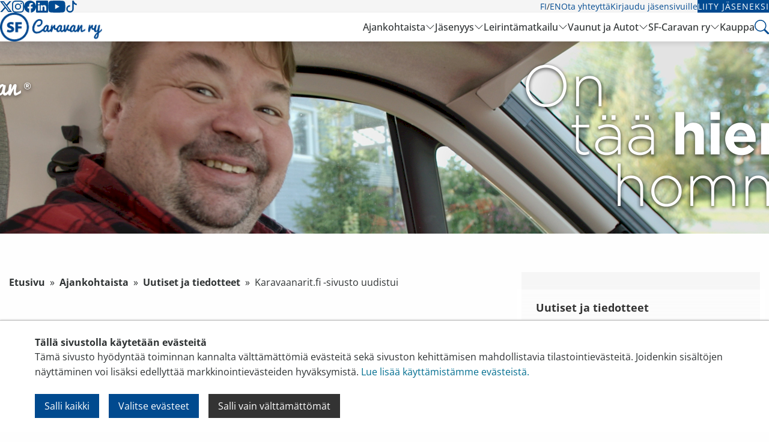

--- FILE ---
content_type: text/html; charset=utf-8
request_url: https://www.karavaanarit.fi/ajankohtaista/uutiset/karavaanarit.fi-sivusto-uudistui/
body_size: 13932
content:
<!doctype html>
<html class="no-js" lang="fi">
  <head>
    <meta charset="utf-8">
    <meta http-equiv="x-ua-compatible" content="ie=edge">
    <meta name="viewport" content="width=device-width, initial-scale=1.0">
    <title>Karavaanarit.fi -sivusto uudistui</title>
    <link rel="apple-touch-icon" sizes="57x57" href="/favicon/apple-icon-57x57.png">
<link rel="apple-touch-icon" sizes="60x60" href="/favicon/apple-icon-60x60.png">
<link rel="apple-touch-icon" sizes="72x72" href="/favicon/apple-icon-72x72.png">
<link rel="apple-touch-icon" sizes="76x76" href="/favicon/apple-icon-76x76.png">
<link rel="apple-touch-icon" sizes="114x114" href="/favicon/apple-icon-114x114.png">
<link rel="apple-touch-icon" sizes="120x120" href="/favicon/apple-icon-120x120.png">
<link rel="apple-touch-icon" sizes="144x144" href="/favicon/apple-icon-144x144.png">
<link rel="apple-touch-icon" sizes="152x152" href="/favicon/apple-icon-152x152.png">
<link rel="apple-touch-icon" sizes="180x180" href="/favicon/apple-icon-180x180.png">
<link rel="icon" type="image/png" sizes="192x192"  href="/favicon/android-icon-192x192.png">
<link rel="icon" type="image/png" sizes="32x32" href="/favicon/favicon-32x32.png">
<link rel="icon" type="image/png" sizes="96x96" href="/favicon/favicon-96x96.png">
<link rel="icon" type="image/png" sizes="16x16" href="/favicon/favicon-16x16.png">
<link rel="manifest" href="/favicon/manifest.json">
<meta name="msapplication-TileColor" content="#ffffff">
<meta name="msapplication-TileImage" content="/favicon/ms-icon-144x144.png">
<meta name="theme-color" content="#ffffff">    
    <meta name="description" content="SF-Caravan ry:n uusi nettisivusto www.karavaanarit.fi on julkaistu tänään 12.10.2016. Uudistuksen myötä sivustosta tuli entistä selkeämpi kokonaisuus, josta tieto on helposti ja nopeasti löydettävissä. Uusi ilme on suunniteltu yhdessä sivuston teknisen toteuttajan Avoine Oy:n kanssa.">

    <!-- Facebook Open Graph Meta Tags -->
    <meta property="og:title" content="Karavaanarit.fi -sivusto uudistui" />
    <meta property="og:description" content="SF-Caravan ry:n uusi nettisivusto www.karavaanarit.fi on julkaistu tänään 12.10.2016. Uudistuksen myötä sivustosta tuli entistä selkeämpi kokonaisuus, josta tieto on helposti ja nopeasti löydettävissä. Uusi ilme on suunniteltu yhdessä sivuston teknisen toteuttajan Avoine Oy:n kanssa." />
    <meta property="og:type" content="website" />
    <meta property="og:url" content="https://www.karavaanarit.fi/ajankohtaista/uutiset/karavaanarit.fi-sivusto-uudistui/" />
    <meta property="og:image" content="https://www.karavaanarit.fi/site/assets/files/436289/nettisivu.jpg" />

    <!-- Twitter -->
    <meta name="twitter:card" content="summary" />
    <meta name="twitter:title" content="Karavaanarit.fi -sivusto uudistui" />
    <meta name="twitter:description" content="SF-Caravan ry:n uusi nettisivusto www.karavaanarit.fi on julkaistu tänään 12.10.2016. Uudistuksen myötä sivustosta tuli entistä selkeämpi kokonaisuus, josta tieto on helposti ja nopeasti löydettävissä. Uusi ilme on suunniteltu yhdessä sivuston teknisen toteuttajan Avoine Oy:n kanssa." />
    <meta name="twitter:url" content="https://www.karavaanarit.fi/ajankohtaista/uutiset/karavaanarit.fi-sivusto-uudistui/" />    <link rel="stylesheet" href="/css/app.css?v=19">
    <link rel="stylesheet" href="/site/templates/styles/print.css" type="text/css" media="print" />
    <link rel="stylesheet" type="text/css" href="/slick/slick/slick.css" />

          <script>var PrivacyWireSettings={"version":1,"dnt":"0","bots":"0","customFunction":"updateCookieConsent","messageTimeout":5000,"consentByClass":"0","cookieGroups":{"necessary":"V\u00e4ltt\u00e4m\u00e4tt\u00f6m\u00e4t","functional":"Functional","statistics":"Tilastointi","marketing":"Markkinointi","external_media":"External Media"}};</script><script type='module' src='/site/modules/Privacywire/js/PrivacyWire.js'></script><script nomodule type='text/javascript' src='/site/modules/Privacywire/js/ie_polyfill.js'></script><script nomodule type='text/javascript' src='/site/modules/Privacywire/js/PrivacyWire_legacy.js'></script>      <link rel="stylesheet" href="/site/templates/styles/privacywire.css" />
      <script>
      // Set default cookie consent
      window.dataLayer = window.dataLayer || [];
      function gtag() {
        dataLayer.push(arguments);
      }
      gtag('consent', 'default', {
        ad_storage: 'denied',
        analytics_storage: 'denied',
        ad_user_data: 'denied',
        ad_personalization: 'denied',
        wait_for_update: 500,
      });
      gtag('set', 'ads_data_redaction', true);
      gtag('set', 'url_passthrough', true);

      // Update cookie consent
      window.updateCookieConsent = function(trigger_event) {
        trigger_event = typeof trigger_event === 'boolean' ? trigger_event : true;
        const d = new Date();
        d.setTime(d.getTime() + (365*24*60*60*1000));
        let expires = "expires=" + d.toUTCString();
        let domain = window.location.hostname.replace(/^www/, '');
        document.cookie = "privacywire_cookie_consent=" + (window.localStorage.getItem('privacywire') || "") + ";" + expires + ";domain=" + domain + ";path=/";
        let priw_storage = (window.localStorage.getItem('privacywire')) ? JSON.parse(window.localStorage.getItem('privacywire')) : "";
        window.cookie_consent = {
          'necessary': priw_storage ? (Boolean(priw_storage.necessary) ?? true) : true,
          'functional': Boolean(priw_storage.functional) ?? false,
          'statistics': Boolean(priw_storage.statistics) ?? false,
          'marketing': Boolean(priw_storage.marketing) ?? false,
          'external_media': Boolean(priw_storage.external_media) ?? false
        };
        if (trigger_event) {
          window.dataLayer = window.dataLayer || [];
          for (var cookie_category in window.cookie_consent) {
            if (cookie_category === 'necessary') continue;
            if (Object.prototype.hasOwnProperty.call(window.cookie_consent, cookie_category)) {
              if (!Boolean(window.cookie_consent[cookie_category])) continue;
              window.dataLayer.push({
                'event': 'cookie_consent_' + cookie_category + '_ok',
              });
            }
          }
        }
        // Update Google Consent Mode
        gtag('consent', 'update', {
          'ad_storage': window.cookie_consent.marketing ? 'granted' : 'denied',
          'analytics_storage': window.cookie_consent.statistics ? 'granted' : 'denied',
          'ad_user_data': window.cookie_consent.marketing ? 'granted' : 'denied',
          'ad_personalization': window.cookie_consent.marketing ? 'granted' : 'denied',
        });
        // Push the consent_updated event to the dataLayer
        window.dataLayer.push({ 'event': 'consent_updated' });
      }
      window.updateCookieConsent(false);
      </script>
    
          <!-- Google Tag Manager -->
      <script>
      (function(w,d,s,l,i){w[l]=w[l]||[];w[l].push({'gtm.start':
      new Date().getTime(),event:'gtm.js'});var
      f=d.getElementsByTagName(s)[0],
      j=d.createElement(s),dl=l!='dataLayer'?'&l='+l:'';j.async=true;j.src=
      'https://www.googletagmanager.com/gtm.js?id='+i+dl;f.parentNode.insertBefore(j,f);
      })(window,document,'script','dataLayer','GTM-NH42DM6');</script>
      <!-- End Google Tag Manager -->
    
    <link rel="preconnect" href="https://fonts.avoine.com">
    <link href="https://fonts.avoine.com/fonts/roboto/latin.css" rel="stylesheet">
    <link href="https://fonts.avoine.com/fonts/playfair-display/latin.css" rel="stylesheet">
    <link href="https://fonts.avoine.com/fonts/open-sans/latin.css" rel="stylesheet">

    <script src="/js/modernizr.js"></script>
    <!--<script src="/site/templates/scripts/vunit.js?1"></script>-->
    <!--[if lt IE 9]>
      <script src="https://cdnjs.cloudflare.com/ajax/libs/html5shiv/3.7.3/html5shiv.min.js"></script>
    <![endif]-->
    <link href='/site/templates/styles/defaults.css?43' rel='stylesheet'><link href='/site/templates/styles/slick.css' rel='stylesheet'><link href='//maxcdn.bootstrapcdn.com/font-awesome/4.2.0/css/font-awesome.min.css' rel='stylesheet'><link href='/site/templates/styles/magnific-popup.css' rel='stylesheet'>
    <link rel="stylesheet" href="/css/hc-offcanvas-nav.css">
    <link rel="stylesheet" href="/css/remake.css?v=1762893756">
    

        <meta name="facebook-domain-verification" content="tpyk11249akqmqhbwgm9ngzhwc9fkk" />
  </head>
  <body class="news-item">

  <div class="privacywire-wrapper" id="privacywire-wrapper">
    <div class="privacywire-page-wrapper">
        <div class="privacywire privacywire-banner">
            <div class='privacywire-header'>Tällä sivustolla käytetään evästeitä</div>            <div class="privacywire-body">
                <div class="privacywire-text"><p>Tämä sivusto hyödyntää toiminnan kannalta välttämättömiä evästeitä sekä sivuston kehittämisen mahdollistavia tilastointievästeitä. Joidenkin sisältöjen näyttäminen voi lisäksi edellyttää markkinointievästeiden hyväksymistä. <a href="/rekisteriseloste/">Lue lisää käyttämistämme evästeistä.​​​​​​</a>​</p></div>
                <div class="privacywire-buttons">
                    <button class="allow-all" >Salli kaikki</button>
                    <button class="allow-necessary" >Salli vain välttämättömät</button>

                    <button class="choose" >Valitse evästeet</button>
                </div>
                            </div>

        </div>
        <div class="privacywire privacywire-options">
            <div class='privacywire-header'>Tällä sivustolla käytetään evästeitä</div>            <div class="privacywire-body">
                <div class="privacywire-text"><p>Tämä sivusto hyödyntää toiminnan kannalta välttämättömiä evästeitä sekä sivuston kehittämisen mahdollistavia tilastointievästeitä. Joidenkin sisältöjen näyttäminen voi lisäksi edellyttää markkinointievästeiden hyväksymistä. <a href="/rekisteriseloste/">Lue lisää käyttämistämme evästeistä.​​​​​​</a>​</p></div>
                <div class="privacywire-text">
                    <ul>
                        <li >
                            <label for="necessary"><input class="required" type="checkbox" name="necessary" id="necessary" value="1" checked disabled>Välttämättömät</label>
                        </li>
                        <li hidden>
                            <label for="functional"><input class="optional" type="checkbox" name="functional" id="functional" value="0">Functional</label>
                        </li>
                        <li >
                            <label for="statistics"><input class="optional" type="checkbox" name="statistics" id="statistics" value="0">Tilastointi</label>
                        </li>
                        <li >
                            <label for="marketing"><input class="optional" type="checkbox" name="marketing" id="marketing" value="0">Markkinointi</label>
                        </li>
                        <li hidden>
                            <label for="external_media"><input class="optional" type="checkbox" name="external_media" id="external_media" value="0">External Media</label>
                        </li>
                    </ul>
                </div>
                <div class="privacywire-buttons">
                    <button class="toggle" >Valitse kaikki</button>
                    <button class="save">Tallenna asetukset</button>
                    <button class="allow-all" hidden>Salli kaikki</button>
                </div>
                            </div>
        </div>
        <div class="privacywire privacywire-message"><div class="privacywire-body">Evästeasetuksesi on tallennettu.</div></div>
    </div>
</div><div hidden class="privacywire-ask-consent-blueprint" id="privacywire-ask-consent-blueprint">
    <div class="privacywire-consent-message"><p>Tämän sisällön näyttäminen edellyttää seuraavan evästetyypin hyväksymistä: {category}.</p></div>
    <button class="privacywire-consent-button"
            data-consent-category="{categoryname}">Hyväksy evästeet</button>
</div>  
  
  <div class="pushable-content" data-adminbar-adjust="top" data-adminbar-content>

    <div class="main-header remake remake__header">
  <div class="remake remake__header--tertiary">
    <div class="remake remake__container remake__grid">
      <div class="remake remake__brand">
        <a class="remake remake__brand-link" href="/">
          <img class="remake remake__brand-logo remake__brand-logo--small" src="/img/sf_caravan_logo_trimmed.png">
        </a>
      </div>
      <nav class="remake remake__navigation">
        <ul class="remake remake__navigation-list">
          <li class="remake remake__navigation-list-item">
            <button type="button" class="remake remake__trigger search-trigger" href="#search-panel">
              <svg class="remake remake__icon" width="24" height="24" viewBox="0 0 16 16">
                <path fill="var(--remake-color-blue, currentColor)" d="M11.742 10.344a6.5 6.5 0 1 0-1.397 1.398h-.001q.044.06.098.115l3.85 3.85a1 1 0 0 0 1.415-1.414l-3.85-3.85a1 1 0 0 0-.115-.1zM12 6.5a5.5 5.5 0 1 1-11 0a5.5 5.5 0 0 1 11 0" />
              </svg>
            </button>
          </li>
          <li class="remake remake__navigation-list-item">
            <button type="button" class="remake remake__button remake__button--hamburger remake__trigger off-canvas-trigger" href="#off-canvas">
              <svg class="remake remake__icon" width="32" height="32" viewBox="0 0 16 16">
                <path fill="currentColor" fill-rule="evenodd" d="M2.5 12a.5.5 0 0 1 .5-.5h10a.5.5 0 0 1 0 1H3a.5.5 0 0 1-.5-.5m0-4a.5.5 0 0 1 .5-.5h10a.5.5 0 0 1 0 1H3a.5.5 0 0 1-.5-.5m0-4a.5.5 0 0 1 .5-.5h10a.5.5 0 0 1 0 1H3a.5.5 0 0 1-.5-.5" />
              </svg>
            </button>
          </li>
        </ul>
      </nav>
    </div>
  </div>
  <div class="remake remake__header--secondary">
    <div class="remake remake__container remake__grid">
      <nav class="remake remake__navigation">
        <ul class="remake remake__navigation-list">
                      <li class="remake remake__navigation-list-item">
              <a class="remake remake__navigation-link" href="https://x.com/sfcaravan" target="_blank">
                
              <svg class="remake remake__icon" width="20" height="20" viewBox="0 0 16 16">
                <path fill="currentColor" d="M12.6.75h2.454l-5.36 6.142L16 15.25h-4.937l-3.867-5.07l-4.425 5.07H.316l5.733-6.57L0 .75h5.063l3.495 4.633L12.601.75Zm-.86 13.028h1.36L4.323 2.145H2.865z" />
              </svg>
                          </a>
            </li>
                      <li class="remake remake__navigation-list-item">
              <a class="remake remake__navigation-link" href="https://www.instagram.com/sfcaravan/" target="_blank">
                
              <svg class="remake remake__icon" width="20" height="20" viewBox="0 0 16 16">
                <path fill="currentColor" d="M8 0C5.829 0 5.556.01 4.703.048C3.85.088 3.269.222 2.76.42a3.9 3.9 0 0 0-1.417.923A3.9 3.9 0 0 0 .42 2.76C.222 3.268.087 3.85.048 4.7C.01 5.555 0 5.827 0 8.001c0 2.172.01 2.444.048 3.297c.04.852.174 1.433.372 1.942c.205.526.478.972.923 1.417c.444.445.89.719 1.416.923c.51.198 1.09.333 1.942.372C5.555 15.99 5.827 16 8 16s2.444-.01 3.298-.048c.851-.04 1.434-.174 1.943-.372a3.9 3.9 0 0 0 1.416-.923c.445-.445.718-.891.923-1.417c.197-.509.332-1.09.372-1.942C15.99 10.445 16 10.173 16 8s-.01-2.445-.048-3.299c-.04-.851-.175-1.433-.372-1.941a3.9 3.9 0 0 0-.923-1.417A3.9 3.9 0 0 0 13.24.42c-.51-.198-1.092-.333-1.943-.372C10.443.01 10.172 0 7.998 0zm-.717 1.442h.718c2.136 0 2.389.007 3.232.046c.78.035 1.204.166 1.486.275c.373.145.64.319.92.599s.453.546.598.92c.11.281.24.705.275 1.485c.039.843.047 1.096.047 3.231s-.008 2.389-.047 3.232c-.035.78-.166 1.203-.275 1.485a2.5 2.5 0 0 1-.599.919c-.28.28-.546.453-.92.598c-.28.11-.704.24-1.485.276c-.843.038-1.096.047-3.232.047s-2.39-.009-3.233-.047c-.78-.036-1.203-.166-1.485-.276a2.5 2.5 0 0 1-.92-.598a2.5 2.5 0 0 1-.6-.92c-.109-.281-.24-.705-.275-1.485c-.038-.843-.046-1.096-.046-3.233s.008-2.388.046-3.231c.036-.78.166-1.204.276-1.486c.145-.373.319-.64.599-.92s.546-.453.92-.598c.282-.11.705-.24 1.485-.276c.738-.034 1.024-.044 2.515-.045zm4.988 1.328a.96.96 0 1 0 0 1.92a.96.96 0 0 0 0-1.92m-4.27 1.122a4.109 4.109 0 1 0 0 8.217a4.109 4.109 0 0 0 0-8.217m0 1.441a2.667 2.667 0 1 1 0 5.334a2.667 2.667 0 0 1 0-5.334" />
              </svg>
                          </a>
            </li>
                      <li class="remake remake__navigation-list-item">
              <a class="remake remake__navigation-link" href="https://www.facebook.com/sfcaravan/" target="_blank">
                
              <svg class="remake remake__icon" width="20" height="20" viewBox="0 0 16 16">
                <path fill="currentColor" d="M16 8.049c0-4.446-3.582-8.05-8-8.05C3.58 0-.002 3.603-.002 8.05c0 4.017 2.926 7.347 6.75 7.951v-5.625h-2.03V8.05H6.75V6.275c0-2.017 1.195-3.131 3.022-3.131c.876 0 1.791.157 1.791.157v1.98h-1.009c-.993 0-1.303.621-1.303 1.258v1.51h2.218l-.354 2.326H9.25V16c3.824-.604 6.75-3.934 6.75-7.951" />
              </svg>
                          </a>
            </li>
                      <li class="remake remake__navigation-list-item">
              <a class="remake remake__navigation-link" href="https://www.linkedin.com/company/sfcaravan/" target="_blank">
                
              <svg class="remake remake__icon" width="20" height="20" viewBox="0 0 16 16">
                <path fill="currentColor" d="M0 1.146C0 .513.526 0 1.175 0h13.65C15.474 0 16 .513 16 1.146v13.708c0 .633-.526 1.146-1.175 1.146H1.175C.526 16 0 15.487 0 14.854zm4.943 12.248V6.169H2.542v7.225zm-1.2-8.212c.837 0 1.358-.554 1.358-1.248c-.015-.709-.52-1.248-1.342-1.248S2.4 3.226 2.4 3.934c0 .694.521 1.248 1.327 1.248zm4.908 8.212V9.359c0-.216.016-.432.08-.586c.173-.431.568-.878 1.232-.878c.869 0 1.216.662 1.216 1.634v3.865h2.401V9.25c0-2.22-1.184-3.252-2.764-3.252c-1.274 0-1.845.7-2.165 1.193v.025h-.016l.016-.025V6.169h-2.4c.03.678 0 7.225 0 7.225z" />
              </svg>
                          </a>
            </li>
                      <li class="remake remake__navigation-list-item">
              <a class="remake remake__navigation-link" href="https://www.youtube.com/@SFCaravanry" target="_blank">
                
              <svg class="remake remake__icon" width="29" height="20" viewBox="0 2 16 11.24">
                <path fill="currentColor" d="M8.051 1.999h.089c.822.003 4.987.033 6.11.335a2.01 2.01 0 0 1 1.415 1.42c.101.38.172.883.22 1.402l.01.104l.022.26l.008.104c.065.914.073 1.77.074 1.957v.075c-.001.194-.01 1.108-.082 2.06l-.008.105l-.009.104c-.05.572-.124 1.14-.235 1.558a2.01 2.01 0 0 1-1.415 1.42c-1.16.312-5.569.334-6.18.335h-.142c-.309 0-1.587-.006-2.927-.052l-.17-.006l-.087-.004l-.171-.007l-.171-.007c-1.11-.049-2.167-.128-2.654-.26a2.01 2.01 0 0 1-1.415-1.419c-.111-.417-.185-.986-.235-1.558L.09 9.82l-.008-.104A31 31 0 0 1 0 7.68v-.123c.002-.215.01-.958.064-1.778l.007-.103l.003-.052l.008-.104l.022-.26l.01-.104c.048-.519.119-1.023.22-1.402a2.01 2.01 0 0 1 1.415-1.42c.487-.13 1.544-.21 2.654-.26l.17-.007l.172-.006l.086-.003l.171-.007A100 100 0 0 1 7.858 2zM6.4 5.209v4.818l4.157-2.408z"></path>
              </svg>
                          </a>
            </li>
                      <li class="remake remake__navigation-list-item">
              <a class="remake remake__navigation-link" href="https://www.tiktok.com/@sfcaravan" target="_blank">
                
              <svg class="remake remake__icon" width="20" height="20" viewBox="0 0 16 16">
                <path fill="currentColor" d="M9 0h1.98c.144.715.54 1.617 1.235 2.512C12.895 3.389 13.797 4 15 4v2c-1.753 0-3.07-.814-4-1.829V11a5 5 0 1 1-5-5v2a3 3 0 1 0 3 3z" />
              </svg>
                          </a>
            </li>
                  </ul>
      </nav>
      <nav class="remake remake__navigation">
        <ul class="remake remake__navigation-list">
                                        <li class="remake remake__navigation-list-item">
            <a class="remake remake__navigation-link" href="/">FI</a>
            <span>/</span>
            <a class="remake remake__navigation-link" href="/caravanning-in-finland/">EN</a>
          </li>
          <li class="remake remake__navigation-list-item">
            <a class="remake remake__navigation-link" href="/yhteystiedot/">Ota yhteyttä</a>
          </li>
                      <li class="remake remake__navigation-list-item">
              <a class="remake remake__navigation-link" href="/sso/?page_id=436289">Kirjaudu jäsensivuille</a>
            </li>
            <li class="remake remake__navigation-list-item">
              <a class="remake remake__button" href="https://liity.karavaanarit.fi/">Liity jäseneksi</a>
            </li>
                  </ul>
      </nav>
    </div>
  </div>
  <div class="remake remake__header--primary">
    <div class="remake remake__container remake__grid">
      <div class="remake remake__brand">
        <a class="remake remake__brand-link" href="/">
          <img class="remake remake__brand-logo" src="/img/sf_caravan_logo_trimmed.png">
        </a>
      </div>
      <nav class="remake remake__navigation">
        <ul class="remake remake__navigation-list">
                                  <li class="remake remake__navigation-list-item">
              <a class="remake remake__navigation-link " href="/ajankohtaista/">Ajankohtaista</a>
                              <button type="button" class="remake remake__navigation-toggle">
                  <svg class="remake remake__icon" width="16" height="16" viewBox="0 0 16 16">
                    <path fill="currentColor" fill-rule="evenodd" d="M1.646 4.646a.5.5 0 0 1 .708 0L8 10.293l5.646-5.647a.5.5 0 0 1 .708.708l-6 6a.5.5 0 0 1-.708 0l-6-6a.5.5 0 0 1 0-.708" />
                  </svg>
                  <svg class="remake remake__icon" width="16" height="16" viewBox="0 0 16 16">
                    <path fill="currentColor" fill-rule="evenodd" d="M7.646 4.646a.5.5 0 0 1 .708 0l6 6a.5.5 0 0 1-.708.708L8 5.707l-5.646 5.647a.5.5 0 0 1-.708-.708z" />
                  </svg>
                </button>
                <div class="remake remake__navigation-dropdown remake__navigation-dropdown--hidden">
                  <div class="remake remake__container">
                    <ul class="remake remake__navigation-list--columns">
                                                                      <li class="remake remake__navigation-list-item">
                          <a class="remake remake__navigation-link " href="/ajankohtaista/uutiset/">Uutiset ja tiedotteet</a>
                        </li>
                                                                      <li class="remake remake__navigation-list-item">
                          <a class="remake remake__navigation-link " href="/ajankohtaista/tapahtumakalenteri/">Tapahtumakalenteri</a>
                        </li>
                                                                      <li class="remake remake__navigation-list-item">
                          <a class="remake remake__navigation-link " href="/ajankohtaista/koulutukset/">Koulutukset</a>
                        </li>
                                                                      <li class="remake remake__navigation-list-item">
                          <a class="remake remake__navigation-link " href="/ajankohtaista/media/">Media</a>
                        </li>
                                                                      <li class="remake remake__navigation-list-item">
                          <a class="remake remake__navigation-link " href="/ajankohtaista/opinnaytetyot/">Opinnäytetyöt</a>
                        </li>
                                                                      <li class="remake remake__navigation-list-item">
                          <a class="remake remake__navigation-link " href="/ajankohtaista/mentorointipilotti/">Mentorointipilotti</a>
                        </li>
                                          </ul>
                  </div>
                </div>
                          </li>
                                  <li class="remake remake__navigation-list-item">
              <a class="remake remake__navigation-link " href="/jasenyys/">Jäsenyys</a>
                              <button type="button" class="remake remake__navigation-toggle">
                  <svg class="remake remake__icon" width="16" height="16" viewBox="0 0 16 16">
                    <path fill="currentColor" fill-rule="evenodd" d="M1.646 4.646a.5.5 0 0 1 .708 0L8 10.293l5.646-5.647a.5.5 0 0 1 .708.708l-6 6a.5.5 0 0 1-.708 0l-6-6a.5.5 0 0 1 0-.708" />
                  </svg>
                  <svg class="remake remake__icon" width="16" height="16" viewBox="0 0 16 16">
                    <path fill="currentColor" fill-rule="evenodd" d="M7.646 4.646a.5.5 0 0 1 .708 0l6 6a.5.5 0 0 1-.708.708L8 5.707l-5.646 5.647a.5.5 0 0 1-.708-.708z" />
                  </svg>
                </button>
                <div class="remake remake__navigation-dropdown remake__navigation-dropdown--hidden">
                  <div class="remake remake__container">
                    <ul class="remake remake__navigation-list--columns">
                                                                      <li class="remake remake__navigation-list-item">
                          <a class="remake remake__navigation-link " href="/jasenyys/jaseneksi/">Jäseneksi</a>
                        </li>
                                                                      <li class="remake remake__navigation-list-item">
                          <a class="remake remake__navigation-link " href="/jasenyys/liity/">Liity jäseneksi</a>
                        </li>
                                                                      <li class="remake remake__navigation-list-item">
                          <a class="remake remake__navigation-link " href="/jasenyys/jasenedut/">Jäsenedut</a>
                        </li>
                                                                      <li class="remake remake__navigation-list-item">
                          <a class="remake remake__navigation-link " href="/jasenyys/jasenmaksu/">Jäsenmaksu</a>
                        </li>
                                                                      <li class="remake remake__navigation-list-item">
                          <a class="remake remake__navigation-link " href="/jasenyys/karavaanarin_mobiili/">Karavaanarin Mobiili</a>
                        </li>
                                                                      <li class="remake remake__navigation-list-item">
                          <a class="remake remake__navigation-link " href="/jasenyys/sahkoinen-jasenkortti/">Sähköinen jäsenkortti</a>
                        </li>
                                                                      <li class="remake remake__navigation-list-item">
                          <a class="remake remake__navigation-link " href="/jasenyys/muutokset-jasenyyteen/">Muutokset jäsenyyteen</a>
                        </li>
                                                                      <li class="remake remake__navigation-list-item">
                          <a class="remake remake__navigation-link " href="/jasenyys/jasensivut/">Jäsensivut</a>
                        </li>
                                                                      <li class="remake remake__navigation-list-item">
                          <a class="remake remake__navigation-link " href="/jasenyys/jasenyhdistykset/">Yhdistykset</a>
                        </li>
                                                                      <li class="remake remake__navigation-list-item">
                          <a class="remake remake__navigation-link " href="/jasenyys/liity-yritys-ja-yhteisojaseneksi/">Liity yritys- ja yhteisöjäseneksi</a>
                        </li>
                                                                      <li class="remake remake__navigation-list-item">
                          <a class="remake remake__navigation-link " href="/jasenyys/jasenhankinta/">Jäsenhankinta</a>
                        </li>
                                                                      <li class="remake remake__navigation-list-item">
                          <a class="remake remake__navigation-link " href="/jasenyys/kerhotoiminta/">Kerhotoiminta</a>
                        </li>
                                          </ul>
                  </div>
                </div>
                          </li>
                                  <li class="remake remake__navigation-list-item">
              <a class="remake remake__navigation-link " href="/leirintamatkailu/">Leirintämatkailu</a>
                              <button type="button" class="remake remake__navigation-toggle">
                  <svg class="remake remake__icon" width="16" height="16" viewBox="0 0 16 16">
                    <path fill="currentColor" fill-rule="evenodd" d="M1.646 4.646a.5.5 0 0 1 .708 0L8 10.293l5.646-5.647a.5.5 0 0 1 .708.708l-6 6a.5.5 0 0 1-.708 0l-6-6a.5.5 0 0 1 0-.708" />
                  </svg>
                  <svg class="remake remake__icon" width="16" height="16" viewBox="0 0 16 16">
                    <path fill="currentColor" fill-rule="evenodd" d="M7.646 4.646a.5.5 0 0 1 .708 0l6 6a.5.5 0 0 1-.708.708L8 5.707l-5.646 5.647a.5.5 0 0 1-.708-.708z" />
                  </svg>
                </button>
                <div class="remake remake__navigation-dropdown remake__navigation-dropdown--hidden">
                  <div class="remake remake__container">
                    <ul class="remake remake__navigation-list--columns">
                                                                      <li class="remake remake__navigation-list-item">
                          <a class="remake remake__navigation-link " href="/leirintamatkailu/leirinta-ulkomailla/">Leirintä ulkomailla</a>
                        </li>
                                                                      <li class="remake remake__navigation-list-item">
                          <a class="remake remake__navigation-link " href="/leirintamatkailu/leirinta-suomessa/">Leirintä Suomessa</a>
                        </li>
                                                                      <li class="remake remake__navigation-list-item">
                          <a class="remake remake__navigation-link " href="/leirintamatkailu/turvallisuus/">Turvallista matkaa</a>
                        </li>
                                                                      <li class="remake remake__navigation-list-item">
                          <a class="remake remake__navigation-link " href="/leirintamatkailu/karavaanarin-sanasto/">Karavaanarin sanasto</a>
                        </li>
                                          </ul>
                  </div>
                </div>
                          </li>
                                  <li class="remake remake__navigation-list-item">
              <a class="remake remake__navigation-link " href="/vaunut-ja-autot/">Vaunut ja Autot</a>
                              <button type="button" class="remake remake__navigation-toggle">
                  <svg class="remake remake__icon" width="16" height="16" viewBox="0 0 16 16">
                    <path fill="currentColor" fill-rule="evenodd" d="M1.646 4.646a.5.5 0 0 1 .708 0L8 10.293l5.646-5.647a.5.5 0 0 1 .708.708l-6 6a.5.5 0 0 1-.708 0l-6-6a.5.5 0 0 1 0-.708" />
                  </svg>
                  <svg class="remake remake__icon" width="16" height="16" viewBox="0 0 16 16">
                    <path fill="currentColor" fill-rule="evenodd" d="M7.646 4.646a.5.5 0 0 1 .708 0l6 6a.5.5 0 0 1-.708.708L8 5.707l-5.646 5.647a.5.5 0 0 1-.708-.708z" />
                  </svg>
                </button>
                <div class="remake remake__navigation-dropdown remake__navigation-dropdown--hidden">
                  <div class="remake remake__container">
                    <ul class="remake remake__navigation-list--columns">
                                                                      <li class="remake remake__navigation-list-item">
                          <a class="remake remake__navigation-link " href="/vaunut-ja-autot/maaritelmat/">Tietoa ja tilastoja</a>
                        </li>
                                                                      <li class="remake remake__navigation-list-item">
                          <a class="remake remake__navigation-link " href="/vaunut-ja-autot/vinkit/">Vinkkejä ja ohjeita</a>
                        </li>
                                                                      <li class="remake remake__navigation-list-item">
                          <a class="remake remake__navigation-link " href="/vaunut-ja-autot/lisatiedot/">Hyödyllistä tietoa</a>
                        </li>
                                          </ul>
                  </div>
                </div>
                          </li>
                                  <li class="remake remake__navigation-list-item">
              <a class="remake remake__navigation-link " href="/sf-caravan-ry/">SF-Caravan ry</a>
                              <button type="button" class="remake remake__navigation-toggle">
                  <svg class="remake remake__icon" width="16" height="16" viewBox="0 0 16 16">
                    <path fill="currentColor" fill-rule="evenodd" d="M1.646 4.646a.5.5 0 0 1 .708 0L8 10.293l5.646-5.647a.5.5 0 0 1 .708.708l-6 6a.5.5 0 0 1-.708 0l-6-6a.5.5 0 0 1 0-.708" />
                  </svg>
                  <svg class="remake remake__icon" width="16" height="16" viewBox="0 0 16 16">
                    <path fill="currentColor" fill-rule="evenodd" d="M7.646 4.646a.5.5 0 0 1 .708 0l6 6a.5.5 0 0 1-.708.708L8 5.707l-5.646 5.647a.5.5 0 0 1-.708-.708z" />
                  </svg>
                </button>
                <div class="remake remake__navigation-dropdown remake__navigation-dropdown--hidden">
                  <div class="remake remake__container">
                    <ul class="remake remake__navigation-list--columns">
                                                                      <li class="remake remake__navigation-list-item">
                          <a class="remake remake__navigation-link " href="/sf-caravan-ry/sf-caravanry/">SF-Caravan ry</a>
                        </li>
                                                                      <li class="remake remake__navigation-list-item">
                          <a class="remake remake__navigation-link " href="/sf-caravan-ry/hallitus/">Hallitus</a>
                        </li>
                                                                      <li class="remake remake__navigation-list-item">
                          <a class="remake remake__navigation-link " href="/sf-caravan-ry/asiantuntijat/">Asiantuntijat</a>
                        </li>
                                                                      <li class="remake remake__navigation-list-item">
                          <a class="remake remake__navigation-link " href="/sf-caravan-ry/toimisto/">Toimisto</a>
                        </li>
                                                                      <li class="remake remake__navigation-list-item">
                          <a class="remake remake__navigation-link " href="/sf-caravan-ry/jasenyhdistykset/">Jäsenyhdistykset</a>
                        </li>
                                                                      <li class="remake remake__navigation-list-item">
                          <a class="remake remake__navigation-link " href="/sf-caravan-ry/kumppanit/">Kumppanit</a>
                        </li>
                                                                      <li class="remake remake__navigation-list-item">
                          <a class="remake remake__navigation-link " href="/sf-caravan-ry/liitonsaannot/">Säännöt</a>
                        </li>
                                                                      <li class="remake remake__navigation-list-item">
                          <a class="remake remake__navigation-link " href="/sf-caravan-ry/tilaa-uutiskirje/">Tilaa uutiskirje</a>
                        </li>
                                                                      <li class="remake remake__navigation-list-item">
                          <a class="remake remake__navigation-link " href="/sf-caravan-ry/media/">Media</a>
                        </li>
                                          </ul>
                  </div>
                </div>
                          </li>
                                  <li class="remake remake__navigation-list-item">
              <a class="remake remake__navigation-link " href="/kauppa/">Kauppa</a>
                          </li>
                              <li class="remake remake__navigation-list-item">
            <a class="remake remake__navigation-link remake__search-trigger search-trigger" href="#search">
              <svg class="remake remake__icon" width="24" height="24" viewBox="0 0 16 16">
                <path fill="var(--remake-color-blue, currentColor)" d="M11.742 10.344a6.5 6.5 0 1 0-1.397 1.398h-.001q.044.06.098.115l3.85 3.85a1 1 0 0 0 1.415-1.414l-3.85-3.85a1 1 0 0 0-.115-.1zM12 6.5a5.5 5.5 0 1 1-11 0a5.5 5.5 0 0 1 11 0" />
              </svg>
            </a>
          </li>
        </ul>
      </nav>
    </div>
  </div>
</div>
    
    <div class="remake remake__search search">
  <div class="remake remake__container">
    <form id="search-form" action="/haku/" method="get">
      <input type="text" name="q" id="search_query" class="q" value="" placeholder="Etsi sivustolta">
    </form>
  </div>
</div>
    <nav id="off-canvas-sidebar">
  <ul>
                <li>
        <a href="/ajankohtaista/">Ajankohtaista</a>
                  <ul>
                                        <li>
                <a href="/ajankohtaista/uutiset/">Uutiset ja tiedotteet</a>
                              </li>
                                        <li>
                <a href="/ajankohtaista/tapahtumakalenteri/">Tapahtumakalenteri</a>
                              </li>
                                        <li>
                <a href="/ajankohtaista/koulutukset/">Koulutukset</a>
                                  <ul>
                                                                <li>
                        <a href="/ajankohtaista/koulutukset/koulutuskalenteri-syksy-2025/">Kevään 2026 koulutustilaisuuksia</a>
                      </li>
                                      </ul>
                              </li>
                                        <li>
                <a href="/ajankohtaista/media/">Media</a>
                              </li>
                                        <li>
                <a href="/ajankohtaista/opinnaytetyot/">Opinnäytetyöt</a>
                              </li>
                                        <li>
                <a href="/ajankohtaista/mentorointipilotti/">Mentorointipilotti</a>
                                  <ul>
                                                                <li>
                        <a href="/ajankohtaista/mentorointipilotti/miksi-mentorointipilotti-kaynnistetaan/">Miksi mentorointipilotti käynnistetään?</a>
                      </li>
                                                                <li>
                        <a href="/ajankohtaista/mentorointipilotti/mita-mentorointi-on/">Mitä mentorointi on?</a>
                      </li>
                                                                <li>
                        <a href="/ajankohtaista/mentorointipilotti/mentoroinnin-hyodyt/">Mitä hyötyä mentoroinnista on?</a>
                      </li>
                                                                <li>
                        <a href="/ajankohtaista/mentorointipilotti/miten-mentorointipilotti-toimii/">Miten mentorointipilotti toimii?</a>
                      </li>
                                                                <li>
                        <a href="/ajankohtaista/mentorointipilotti/mita-osallistujilta-odotetaan/">Mitä osallistujilta odotetaan?</a>
                      </li>
                                      </ul>
                              </li>
                      </ul>
              </li>
                <li>
        <a href="/jasenyys/">Jäsenyys</a>
                  <ul>
                                        <li>
                <a href="/jasenyys/jaseneksi/">Jäseneksi</a>
                              </li>
                                        <li>
                <a href="/jasenyys/liity/">Liity jäseneksi</a>
                              </li>
                                        <li>
                <a href="/jasenyys/jasenedut/">Jäsenedut</a>
                              </li>
                                        <li>
                <a href="/jasenyys/jasenmaksu/">Jäsenmaksu</a>
                              </li>
                                        <li>
                <a href="/jasenyys/karavaanarin_mobiili/">Karavaanarin Mobiili</a>
                              </li>
                                        <li>
                <a href="/jasenyys/sahkoinen-jasenkortti/">Sähköinen jäsenkortti</a>
                              </li>
                                        <li>
                <a href="/jasenyys/muutokset-jasenyyteen/">Muutokset jäsenyyteen</a>
                              </li>
                                        <li>
                <a href="/jasenyys/jasensivut/">Jäsensivut</a>
                              </li>
                                        <li>
                <a href="/jasenyys/jasenyhdistykset/">Yhdistykset</a>
                              </li>
                                        <li>
                <a href="/jasenyys/liity-yritys-ja-yhteisojaseneksi/">Liity yritys- ja yhteisöjäseneksi</a>
                              </li>
                                        <li>
                <a href="/jasenyys/jasenhankinta/">Jäsenhankinta</a>
                              </li>
                                        <li>
                <a href="/jasenyys/kerhotoiminta/">Kerhotoiminta</a>
                              </li>
                      </ul>
              </li>
                <li>
        <a href="/leirintamatkailu/">Leirintämatkailu</a>
                  <ul>
                                        <li>
                <a href="/leirintamatkailu/leirinta-ulkomailla/">Leirintä ulkomailla</a>
                                  <ul>
                                                                <li>
                        <a href="/leirintamatkailu/leirinta-ulkomailla/acsi/">ACSI</a>
                      </li>
                                                                <li>
                        <a href="/leirintamatkailu/leirinta-ulkomailla/camping-key-europe/">Camping Key Europe, CKE-kortti</a>
                      </li>
                                                                <li>
                        <a href="/leirintamatkailu/leirinta-ulkomailla/kansainvalinen-leirintakortti/">Kansainvälinen leirintäkortti, CCI</a>
                      </li>
                                                                <li>
                        <a href="/leirintamatkailu/leirinta-ulkomailla/pohjoismaiset-karavaanipaivat/">Pohjoismaiset Karavaanipäivät</a>
                      </li>
                                                                <li>
                        <a href="/leirintamatkailu/leirinta-ulkomailla/f.i.c.c-rally/">F.I.C.C.-Rally</a>
                      </li>
                                                                <li>
                        <a href="/leirintamatkailu/leirinta-ulkomailla/france-passion/">France Passion</a>
                      </li>
                                                                <li>
                        <a href="/leirintamatkailu/leirinta-ulkomailla/swede-stops/">Nortrip</a>
                      </li>
                                                                <li>
                        <a href="/leirintamatkailu/leirinta-ulkomailla/agricamper-italia/">Agricamper Italia</a>
                      </li>
                                                                <li>
                        <a href="/leirintamatkailu/leirinta-ulkomailla/asiapaperit/">Asiakirjat</a>
                      </li>
                                                                <li>
                        <a href="/leirintamatkailu/leirinta-ulkomailla/terveydenhuolto/">Terveydenhuolto</a>
                      </li>
                                                                <li>
                        <a href="/leirintamatkailu/leirinta-ulkomailla/lemmikit-matkalla/">Lemmikit matkalla</a>
                      </li>
                                                                <li>
                        <a href="/leirintamatkailu/leirinta-ulkomailla/ymparistomerkit-ja-tiemaksut/">Ympäristömerkit ja tiemaksut</a>
                      </li>
                                                                <li>
                        <a href="/leirintamatkailu/leirinta-ulkomailla/leirintaalueista/">Leirintäalueista</a>
                      </li>
                                                                <li>
                        <a href="/leirintamatkailu/leirinta-ulkomailla/kaasun-kaytto/">Kaasun käyttö</a>
                      </li>
                                      </ul>
                              </li>
                                        <li>
                <a href="/leirintamatkailu/leirinta-suomessa/">Leirintä Suomessa</a>
                                  <ul>
                                                                <li>
                        <a href="/leirintamatkailu/leirinta-suomessa/suomen-leirintamatkailun-tulo-ja-tyollisyysvaikutukset-tutkimus/">Suomen leirintämatkailun tulo- ja työllisyysvaikutukset -tutkimus</a>
                      </li>
                                                                <li>
                        <a href="/leirintamatkailu/leirinta-suomessa/leirintaopas/">Leirintäopas</a>
                      </li>
                                                                <li>
                        <a href="/leirintamatkailu/leirinta-suomessa/alasivun-alasivu/">SF-Caravan-leirintäalueet</a>
                      </li>
                                                                <li>
                        <a href="/leirintamatkailu/leirinta-suomessa/vankkurihymio/">Vankkurihymiö</a>
                      </li>
                                                                <li>
                        <a href="/leirintamatkailu/leirinta-suomessa/matkaparkit/">Matkaparkit</a>
                      </li>
                                                                <li>
                        <a href="/leirintamatkailu/leirinta-suomessa/matkustajailmoitus/">Matkustajailmoitus</a>
                      </li>
                                                                <li>
                        <a href="/leirintamatkailu/leirinta-suomessa/leirintaalueen-suunnitteluopas/">Leirintäalueen perustajan opas</a>
                      </li>
                                                                <li>
                        <a href="/leirintamatkailu/leirinta-suomessa/leirintaalueen-turvallisuus-opas/">Leirintäalueen turvallisuusopas</a>
                      </li>
                                                                <li>
                        <a href="/leirintamatkailu/leirinta-suomessa/vastuullisuusoppaat/">Vastuullisuusoppaat</a>
                      </li>
                                                                <li>
                        <a href="/leirintamatkailu/leirinta-suomessa/koiraystavallinen-leirintaalue/">Koiraystävällinen leirintäalue</a>
                      </li>
                                      </ul>
                              </li>
                                        <li>
                <a href="/leirintamatkailu/turvallisuus/">Turvallista matkaa</a>
                                  <ul>
                                                                <li>
                        <a href="/leirintamatkailu/turvallisuus/karavaanarin-turvaohjeet/">Karavaanarin turvaohjeet</a>
                      </li>
                                                                <li>
                        <a href="/leirintamatkailu/turvallisuus/asuntovaunun-kuormaus/">Matkailuvaunun kuormaus</a>
                      </li>
                                                                <li>
                        <a href="/leirintamatkailu/turvallisuus/tien-paalla/">Karavaanari tien päällä</a>
                      </li>
                                                                <li>
                        <a href="/leirintamatkailu/turvallisuus/turvavalit/">Turvavälit leiriydyttäessä</a>
                      </li>
                                                                <li>
                        <a href="/leirintamatkailu/turvallisuus/onnettomuuspaikalla/">Näin autat onnettomuuspaikalla</a>
                      </li>
                                                                <li>
                        <a href="/leirintamatkailu/turvallisuus/turavali/">Oikea etäisyys edelläajavaan</a>
                      </li>
                                                                <li>
                        <a href="/leirintamatkailu/turvallisuus/varovasti-tulen-kanssa/">Varovasti tulen kanssa</a>
                      </li>
                                      </ul>
                              </li>
                                        <li>
                <a href="/leirintamatkailu/karavaanarin-sanasto/">Karavaanarin sanasto</a>
                              </li>
                      </ul>
              </li>
                <li>
        <a href="/vaunut-ja-autot/">Vaunut ja Autot</a>
                  <ul>
                                        <li>
                <a href="/vaunut-ja-autot/maaritelmat/">Tietoa ja tilastoja</a>
                              </li>
                                        <li>
                <a href="/vaunut-ja-autot/vinkit/">Vinkkejä ja ohjeita</a>
                                  <ul>
                                                                <li>
                        <a href="/vaunut-ja-autot/vinkit/vinkkeja-ensimmaisen-matkailuauton-hankintaan/">Vinkkejä ensimmäisen matkailuauton hankintaan</a>
                      </li>
                                                                <li>
                        <a href="/vaunut-ja-autot/vinkit/vinkkeja-ensimmaisen-matkailuvaunun-hankintaan/">Vinkkejä ensimmäisen matkailuvaunun hankintaan</a>
                      </li>
                                                                <li>
                        <a href="/vaunut-ja-autot/vinkit/talvisailytys/">Talvivinkkien muistilista</a>
                      </li>
                                                                <li>
                        <a href="/vaunut-ja-autot/vinkit/kemssa/">Kemiallisen vessan tyhjennys</a>
                      </li>
                                                                <li>
                        <a href="/vaunut-ja-autot/vinkit/meniko-dieselia-vesisailioon/">Menikö dieseliä vesisäiliöön</a>
                      </li>
                                                                <li>
                        <a href="/vaunut-ja-autot/vinkit/ymparistoohjeet/">Ympäristöohjeet</a>
                      </li>
                                                                <li>
                        <a href="/vaunut-ja-autot/vinkit/jasennumerolaatat-ja-tarrat/">Jäsennumerolaatat ja -tarrat</a>
                      </li>
                                      </ul>
                              </li>
                                        <li>
                <a href="/vaunut-ja-autot/lisatiedot/">Hyödyllistä tietoa</a>
                              </li>
                      </ul>
              </li>
                <li>
        <a href="/sf-caravan-ry/">SF-Caravan ry</a>
                  <ul>
                                        <li>
                <a href="/sf-caravan-ry/sf-caravanry/">SF-Caravan ry</a>
                              </li>
                                        <li>
                <a href="/sf-caravan-ry/hallitus/">Hallitus</a>
                                  <ul>
                                                                <li>
                        <a href="/sf-caravan-ry/hallitus/puheenjohtajan-palsta/">Puheenjohtajan palsta</a>
                      </li>
                                                                <li>
                        <a href="/sf-caravan-ry/hallitus/tyoryhmat/">Työryhmät</a>
                      </li>
                                      </ul>
                              </li>
                                        <li>
                <a href="/sf-caravan-ry/asiantuntijat/">Asiantuntijat</a>
                                  <ul>
                                                                <li>
                        <a href="/sf-caravan-ry/asiantuntijat/ajotaitomerkit/">Ajotaitomerkit</a>
                      </li>
                                                                <li>
                        <a href="/sf-caravan-ry/asiantuntijat/caramba/">Caramba</a>
                      </li>
                                                                <li>
                        <a href="/sf-caravan-ry/asiantuntijat/opetusvideot/">Opetusvideot</a>
                      </li>
                                      </ul>
                              </li>
                                        <li>
                <a href="/sf-caravan-ry/toimisto/">Toimisto</a>
                              </li>
                                        <li>
                <a href="/sf-caravan-ry/jasenyhdistykset/">Jäsenyhdistykset</a>
                              </li>
                                        <li>
                <a href="/sf-caravan-ry/kumppanit/">Kumppanit</a>
                              </li>
                                        <li>
                <a href="/sf-caravan-ry/liitonsaannot/">Säännöt</a>
                                  <ul>
                                                                <li>
                        <a href="/sf-caravan-ry/liitonsaannot/jasenyhdistyksen-mallisaannot/">Jäsenyhdistyksen mallisäännöt</a>
                      </li>
                                      </ul>
                              </li>
                                        <li>
                <a href="/sf-caravan-ry/tilaa-uutiskirje/">Tilaa uutiskirje</a>
                                  <ul>
                                                                <li>
                        <a href="/sf-caravan-ry/tilaa-uutiskirje/peruuta-uutiskirjeen-tilaus/">Peruuta uutiskirjeen tilaus</a>
                      </li>
                                      </ul>
                              </li>
                                        <li>
                <a href="/sf-caravan-ry/media/">Media</a>
                              </li>
                      </ul>
              </li>
                <li>
        <a href="/kauppa/">Kauppa</a>
              </li>
                    <li>
      <a href="/caravanning-in-finland/">Briefly in English</a>
    </li>
    <li>
      <a href="/yhteystiedot/">Ota yhteyttä</a>
    </li>
          <li>
        <a href="/sso/?page_id=436289">Kirjaudu jäsensivuille</a>
      </li>
      <li>
        <a href="https://liity.karavaanarit.fi/">Liity jäseneksi</a>
      </li>
      </ul>
</nav>
    <div class="main-content">

      
  <div class="themeimage" style="background-image: url(/site/assets/files/1732/sfc_2022_teemakuva_1800x320_1.1800x320p50x50.jpg?1694773579); background-position: center; background-repeat: no-repeat; background-size: cover;">
          <h2>Karavaanarit.fi -sivusto uudistui</h2>
      </div>

<section class="basic-container container">

  <div class="row basic">
    <div class="large-8 columns">
      <div id="content-container">

			<ul id="breadcrumb">
					<li>
				<a href="/">Etusivu</a>
				&nbsp;&raquo;&nbsp;
			</li>
					<li>
				<a href="/ajankohtaista/">Ajankohtaista</a>
				&nbsp;&raquo;&nbsp;
			</li>
					<li>
				<a href="/ajankohtaista/uutiset/">Uutiset ja tiedotteet</a>
				&nbsp;&raquo;&nbsp;
			</li>
				<li>
			Karavaanarit.fi -sivusto uudistui		</li>
	</ul>

        <h1 >Karavaanarit.fi -sivusto uudistui</h1>
<p class='date'>12.10.2016</p>
<h2 class='summary'>SF-Caravan ry:n uusi nettisivusto www.karavaanarit.fi on julkaistu tänään 12.10.2016. Uudistuksen myötä sivustosta tuli entistä selkeämpi kokonaisuus, josta tieto on helposti ja nopeasti löydettävissä. Uusi ilme on suunniteltu yhdessä sivuston teknisen toteuttajan Avoine Oy:n kanssa.</h2>
<a href='/site/assets/files/436289/nettisivu.jpg' title='' class='crop-image' data-effect='mfp-move-horizontal'><img src='/site/assets/files/436289/isorajaus_nettisivu.jpg' class='theme-image img-responsive' alt='' /><span></span></a><div class='right-gallery gallery clearfix'></div><!-- gallery --><div class='body'><p>Uusi karavaanarit.fi -sivusto on responsiivinen, eli sivut skaalautuvat näytön koon mukaan kaikilla laitteilla. Uutta sivustoa on helppo selata ja käyttää nyt myös matkapuhelimella ja tabletilla.  </p>

<p>Asiasanat ovat yksi sivuston uusista ominaisuuksista. Asiasanat auttavat tiedon luokittelussa ja haussa. Sivuston käyttäjä saa sivun alareunassa näkyvää asiasanaa napauttamalla näkyviin listauksen kaikista samaan asiasanaan liittyvistä sivuston aiheista. Asiasanahaun lisäksi jo vanhalta sivustolta tuttu hakusana-haku löytyy sivun ylänurkan suurennuslasi-kuvakkeesta.</p>

<h3>Verkkokauppa</h3>

<p>”Karavaanarin kaupaksi” nimetystä verkkokaupasta asiakkaat saavat nyt tilattua kaikki tarvikkeet, tarrat ja leirintäkortit yhdessä tilauksessa, yksillä toimituskuluilla.</p>

<h3>Kurssit ja tapahtumat</h3>

<p>SF-Caravan ry:n järjestämät kurssit ja koulutukset ovat näkyvästi esillä uuden sivuston etusivulla. Etusivulla näkyvät poimintoina myös seuraavat jäsenyhdistysten järjestämät treffit ja tapahtumat. Kaikki tulevat tapahtumat löytyvät Tapahtumakalenterista.</p>

<h3>Etuteltan puheet</h3>

<p>Etuteltan puheet –palstan keskusteluarkisto on siirretty uudelle sivustolle, joten matka- ja huoltovinkit sekä muu kokemukseen perustuva tieto on edelleen palstalla luettavissa. Uudella sivustolla Etuteltan puheisiin voivat ottaa osaa myös ne ei-jäsenet, jotka kirjautuvat sivustolle Facebook-tunnuksillaan. Näin kaikilla halukkailla on mahdollisuus kysyä neuvoa kokeneemmilta karavaanareilta. Etuteltan puheiden Tavaratori-palstalla jäsenet voivat jättää ilmoituksia ostetaan- ja myydään-osioihin aiemmin käytössä olleen yhden palstan sijasta. Jäsenkeskustelu-palsta on edelleen luettavissa ainoastaan kirjautuneille jäsenille. </p>

<h3>Jäsensivut</h3>

<p>Jäsensivuille kirjautuminen tapahtuu sivuston oikeasta yläkulmasta (suurella näytöllä ”Jäsensivut” ja mobiilinäkymässä lukon kuva). Ensimmäisellä käyttökerralla jokainen jäsen tilaa salasanan, jolla kirjautuminen uusille Jäsensivuille tapahtuu. Vanhan karavaanarit.fi -sivuston salasana ei käy enää uudella sivustolla. Tarkemmat kirjautumisohjeet löytyvät tältä sivustolta omana uutisenaan.</p>

<p>Kirjautuneet jäsenet pääsevät mm. lukemaan ja kommentoimaan Jäsenkeskustelua, lisäämään myynti- ja ostoilmoituksia Tavaratorille, lukemaan Caravan-lehden ja Leirintäoppaan sähköisiä versioita, tilamaan Karavaanarin kaupasta leirintäkortteja ja -shekkejä sekä liittymään SF-Caravan ry:n kerhoihin.</p>

<h3>Palaute</h3>

<p>Pyrimme auttamaan uuden sivuston käytössä parhaamme mukaan ja otamme palautetta mieluiten vastaan sähköpostilla osoitteeseen <a href="mailto:sf-caravan@karavaanarit.fi">sf-caravan@karavaanarit.fi</a>.</p>

<h3>Tervetuloa käyttämään uutta karavaanarit.fi –sivustoa!</h3></div>                                
        
<ul class="sharing-buttons hide-for-print">
			<li class="sharing-buttons__item">
			<a
				class="sharing-buttons__link sharing-buttons__link--facebook" href="https://facebook.com/sharer/sharer.php?u=https%3A%2F%2Fwww.karavaanarit.fi%2Fajankohtaista%2Fuutiset%2Fkaravaanarit.fi-sivusto-uudistui%2F"
								target="_blank"
				rel="noopener"
			>
									<svg xmlns="http://www.w3.org/2000/svg" aria-hidden="true" fill="currentColor" height="22" width="22" viewBox="0 0 320 512"><!--!Font Awesome Free 6.7.2 by @fontawesome - https://fontawesome.com License - https://fontawesome.com/license/free Copyright 2025 Fonticons, Inc.--><path d="M80 299.3V512H196V299.3h86.5l18-97.8H196V166.9c0-51.7 20.3-71.5 72.7-71.5c16.3 0 29.4 .4 37 1.2V7.9C291.4 4 256.4 0 236.2 0C129.3 0 80 50.5 80 159.4v42.1H14v97.8H80z"/></svg>								<span class="sr-only">
					Share on Facebook				</span>
			</a>
		</li>
			<li class="sharing-buttons__item">
			<a
				class="sharing-buttons__link sharing-buttons__link--twitter" href="https://twitter.com/intent/tweet/?text=Karavaanarit.fi+-sivusto+uudistui&amp;url=https%3A%2F%2Fwww.karavaanarit.fi%2Fajankohtaista%2Fuutiset%2Fkaravaanarit.fi-sivusto-uudistui%2F"
								target="_blank"
				rel="noopener"
			>
									<svg xmlns="http://www.w3.org/2000/svg" aria-hidden="true" fill="currentColor" height="22" width="22" viewBox="0 0 512 512"><!--!Font Awesome Free 6.7.2 by @fontawesome - https://fontawesome.com License - https://fontawesome.com/license/free Copyright 2025 Fonticons, Inc.--><path d="M389.2 48h70.6L305.6 224.2 487 464H345L233.7 318.6 106.5 464H35.8L200.7 275.5 26.8 48H172.4L272.9 180.9 389.2 48zM364.4 421.8h39.1L151.1 88h-42L364.4 421.8z"/></svg>								<span class="sr-only">
					Share on Twitter				</span>
			</a>
		</li>
			<li class="sharing-buttons__item">
			<a
				class="sharing-buttons__link sharing-buttons__link--email" href="mailto:?subject=Karavaanarit.fi+-sivusto+uudistui&amp;body=https%3A%2F%2Fwww.karavaanarit.fi%2Fajankohtaista%2Fuutiset%2Fkaravaanarit.fi-sivusto-uudistui%2F"
								target="_blank"
				rel="noopener"
			>
									<svg xmlns="http://www.w3.org/2000/svg" aria-hidden="true" fill="currentColor" height="22" width="22" viewBox="0 0 512 512"><!--!Font Awesome Free 6.7.2 by @fontawesome - https://fontawesome.com License - https://fontawesome.com/license/free Copyright 2025 Fonticons, Inc.--><path d="M48 64C21.5 64 0 85.5 0 112c0 15.1 7.1 29.3 19.2 38.4L236.8 313.6c11.4 8.5 27 8.5 38.4 0L492.8 150.4c12.1-9.1 19.2-23.3 19.2-38.4c0-26.5-21.5-48-48-48L48 64zM0 176L0 384c0 35.3 28.7 64 64 64l384 0c35.3 0 64-28.7 64-64l0-208L294.4 339.2c-22.8 17.1-54 17.1-76.8 0L0 176z"/></svg>								<span class="sr-only">
					Share by E-mail				</span>
			</a>
		</li>
			<li class="sharing-buttons__item">
			<a
				class="sharing-buttons__link sharing-buttons__link--linkedin" href="https://www.linkedin.com/shareArticle?mini=true&amp;url=https%3A%2F%2Fwww.karavaanarit.fi%2Fajankohtaista%2Fuutiset%2Fkaravaanarit.fi-sivusto-uudistui%2F&amp;title=Karavaanarit.fi+-sivusto+uudistui&amp;summary=Karavaanarit.fi+-sivusto+uudistui&amp;source=https%3A%2F%2Fwww.karavaanarit.fi%2Fajankohtaista%2Fuutiset%2Fkaravaanarit.fi-sivusto-uudistui%2F"
								target="_blank"
				rel="noopener"
			>
									<svg xmlns="http://www.w3.org/2000/svg" aria-hidden="true" fill="currentColor" height="22" width="22" viewBox="0 0 448 512"><!--!Font Awesome Free 6.7.2 by @fontawesome - https://fontawesome.com License - https://fontawesome.com/license/free Copyright 2025 Fonticons, Inc.--><path d="M416 32H31.9C14.3 32 0 46.5 0 64.3v383.4C0 465.5 14.3 480 31.9 480H416c17.6 0 32-14.5 32-32.3V64.3c0-17.8-14.4-32.3-32-32.3zM135.4 416H69V202.2h66.5V416zm-33.2-243c-21.3 0-38.5-17.3-38.5-38.5S80.9 96 102.2 96c21.2 0 38.5 17.3 38.5 38.5 0 21.3-17.2 38.5-38.5 38.5zm282.1 243h-66.4V312c0-24.8-.5-56.7-34.5-56.7-34.6 0-39.9 27-39.9 54.9V416h-66.4V202.2h63.7v29.2h.9c8.9-16.8 30.6-34.5 62.9-34.5 67.2 0 79.7 44.3 79.7 101.9V416z"/></svg>								<span class="sr-only">
					Share on LinkedIn				</span>
			</a>
		</li>
			<li class="sharing-buttons__item">
			<a
				class="sharing-buttons__link sharing-buttons__link--print" href="#"
									onclick="window.print(); return false"
								target="_blank"
				rel="noopener"
			>
									<svg xmlns="http://www.w3.org/2000/svg" aria-hidden="true" fill="currentColor" height="22" width="22" viewBox="0 0 512 512"><!--!Font Awesome Free 6.7.2 by @fontawesome - https://fontawesome.com License - https://fontawesome.com/license/free Copyright 2025 Fonticons, Inc.--><path d="M128 0C92.7 0 64 28.7 64 64l0 96 64 0 0-96 226.7 0L384 93.3l0 66.7 64 0 0-66.7c0-17-6.7-33.3-18.7-45.3L400 18.7C388 6.7 371.7 0 354.7 0L128 0zM384 352l0 32 0 64-256 0 0-64 0-16 0-16 256 0zm64 32l32 0c17.7 0 32-14.3 32-32l0-96c0-35.3-28.7-64-64-64L64 192c-35.3 0-64 28.7-64 64l0 96c0 17.7 14.3 32 32 32l32 0 0 64c0 35.3 28.7 64 64 64l256 0c35.3 0 64-28.7 64-64l0-64zM432 248a24 24 0 1 1 0 48 24 24 0 1 1 0-48z"/></svg>								<span class="sr-only">
					Print page				</span>
			</a>
		</li>
	</ul>

      </div>
   </div>
    <div class="large-4 columns">
      <div id="left-container">
        <ul class='nav-vertical'><li class="parent"><a href="/ajankohtaista/uutiset/">Uutiset ja tiedotteet</a></li><li><a href="/ajankohtaista/tapahtumakalenteri/">Tapahtumakalenteri</a></li><li class="has_children"><a href="/ajankohtaista/koulutukset/">Koulutukset</a></li><li><a href="/ajankohtaista/media/">Media</a></li><li><a href="/ajankohtaista/opinnaytetyot/">Opinnäytetyöt</a></li><li class="has_children"><a href="/ajankohtaista/mentorointipilotti/">Mentorointipilotti</a></li></ul>        <h1 class='widget-title'>Uutiset ja tiedotteet</h1>
<ul class='newslist'><p ><a href='/ajankohtaista/uutiset/pyharanta-camping-ja-naantalin-saloranta-vuoden-caravan-alueet/'>Pyhäranta Camping ja Naantalin Saloranta Vuoden Caravan-alueet</a>
<span class='date'>16.1.2026</span>
</p>
<li></li><p ><a href='/ajankohtaista/uutiset/vuoden-caravan-alueiden-julkistus-caravan-messuilla-pe-16.1-klo-17/'>Vuoden Caravan-alueiden julkistus Caravan-messuilla 16.1. klo 17</a>
<span class='date'>14.1.2026</span>
</p>
<li></li><p ><a href='/ajankohtaista/uutiset/sf-caravanilla-reilut-60-000-jasenta-kasvua-nuorimmassa-ikaryhmassa/'>SF-Caravanilla reilut 60 000 jäsentä - kasvua nuorimmassa ikäryhmässä</a>
<span class='date'>8.1.2026</span>
</p>
<li></li><p ><a href='/ajankohtaista/uutiset/asiakaspalvelu-suljettu-22.12-6.1/'>Asiakaspalvelu suljettu 22.12.-6.1.</a>
<span class='date'>15.12.2025</span>
</p>
<li></li><p ><a href='/ajankohtaista/uutiset/caravan-lehti-uudistuu-60-vuotisjuhlansa-kunniaksi/'>Caravan-lehti uudistuu 60-vuotisjuhlansa kunniaksi</a>
<span class='date'>11.12.2025</span>
</p>
<li></li></ul><a href='/ajankohtaista/uutiset/' class='button hollow'>Lisää</a>      </div><!-- #left-container -->
    </div><!-- .columns -->

    
  </div><!-- .basic -->

</section>
    </div>

    <footer>
      <div class="row">
        <div class="small-12 medium-4 columns">
          <h5>&copy; Karavaanarit 2026</h5>
          <p>sf-caravan@karavaanarit.fi<br />
jasenrekisteri@karavaanarit.fi<br />
03 615 311</p>

<p><a href="/yhteystiedot/">Kaikki yhteystiedot</a></p>        </div>
        <div class="small-12 medium-4 columns">
          <p><strong>SF-Caravan ry</strong><br />
Finnish Federation of Camping, Caravanning and Motorcaravanning<br />
Finlands Camping, Caravan och Motor Caravan Förbund</p>

<p><a href="/sopimusehdot/">Sopimusehdot</a> - <a href="/rekisteriseloste/">Rekisteriseloste</a> </p>        </div>
        <div class="small-12 medium-4 columns text-right">
          <div class="somet">
            <a href="https://www.facebook.com/sfcaravan/" target="_blank" aria-label="Facebook"><svg xmlns="http://www.w3.org/2000/svg" aria-hidden="true" fill="currentColor" height="32" width="32" viewBox="0 0 512 512"><!--!Font Awesome Free 6.7.2 by @fontawesome - https://fontawesome.com License - https://fontawesome.com/license/free Copyright 2025 Fonticons, Inc.--><path d="M512 256C512 114.6 397.4 0 256 0S0 114.6 0 256C0 376 82.7 476.8 194.2 504.5V334.2H141.4V256h52.8V222.3c0-87.1 39.4-127.5 125-127.5c16.2 0 44.2 3.2 55.7 6.4V172c-6-.6-16.5-1-29.6-1c-42 0-58.2 15.9-58.2 57.2V256h83.6l-14.4 78.2H287V510.1C413.8 494.8 512 386.9 512 256h0z"/></svg></a>
            <a href="https://www.instagram.com/sfcaravan/" target="_blank" aria-label="Instagram"><svg xmlns="http://www.w3.org/2000/svg" aria-hidden="true" fill="currentColor" height="32" width="32" viewBox="0 0 448 512"><!--!Font Awesome Free 6.7.2 by @fontawesome - https://fontawesome.com License - https://fontawesome.com/license/free Copyright 2025 Fonticons, Inc.--><path d="M224.1 141c-63.6 0-114.9 51.3-114.9 114.9s51.3 114.9 114.9 114.9S339 319.5 339 255.9 287.7 141 224.1 141zm0 189.6c-41.1 0-74.7-33.5-74.7-74.7s33.5-74.7 74.7-74.7 74.7 33.5 74.7 74.7-33.6 74.7-74.7 74.7zm146.4-194.3c0 14.9-12 26.8-26.8 26.8-14.9 0-26.8-12-26.8-26.8s12-26.8 26.8-26.8 26.8 12 26.8 26.8zm76.1 27.2c-1.7-35.9-9.9-67.7-36.2-93.9-26.2-26.2-58-34.4-93.9-36.2-37-2.1-147.9-2.1-184.9 0-35.8 1.7-67.6 9.9-93.9 36.1s-34.4 58-36.2 93.9c-2.1 37-2.1 147.9 0 184.9 1.7 35.9 9.9 67.7 36.2 93.9s58 34.4 93.9 36.2c37 2.1 147.9 2.1 184.9 0 35.9-1.7 67.7-9.9 93.9-36.2 26.2-26.2 34.4-58 36.2-93.9 2.1-37 2.1-147.8 0-184.8zM398.8 388c-7.8 19.6-22.9 34.7-42.6 42.6-29.5 11.7-99.5 9-132.1 9s-102.7 2.6-132.1-9c-19.6-7.8-34.7-22.9-42.6-42.6-11.7-29.5-9-99.5-9-132.1s-2.6-102.7 9-132.1c7.8-19.6 22.9-34.7 42.6-42.6 29.5-11.7 99.5-9 132.1-9s102.7-2.6 132.1 9c19.6 7.8 34.7 22.9 42.6 42.6 11.7 29.5 9 99.5 9 132.1s2.7 102.7-9 132.1z"/></svg></a>
            <a href="https://x.com/sfcaravan" target="_blank" style="vertical-align: sub;" aria-label="X"><svg xmlns="http://www.w3.org/2000/svg" aria-hidden="true" fill="currentColor" height="32" width="32" viewBox="0 0 512 512"><!--!Font Awesome Free 6.7.2 by @fontawesome - https://fontawesome.com License - https://fontawesome.com/license/free Copyright 2025 Fonticons, Inc.--><path d="M389.2 48h70.6L305.6 224.2 487 464H345L233.7 318.6 106.5 464H35.8L200.7 275.5 26.8 48H172.4L272.9 180.9 389.2 48zM364.4 421.8h39.1L151.1 88h-42L364.4 421.8z"/></svg></a>
            <a href="https://www.linkedin.com/company/sfcaravan/" target="_blank" aria-label="LinkedIn"><svg xmlns="http://www.w3.org/2000/svg" aria-hidden="true" fill="currentColor" height="32" width="32" viewBox="0 0 448 512"><!--!Font Awesome Free 6.7.2 by @fontawesome - https://fontawesome.com License - https://fontawesome.com/license/free Copyright 2025 Fonticons, Inc.--><path d="M416 32H31.9C14.3 32 0 46.5 0 64.3v383.4C0 465.5 14.3 480 31.9 480H416c17.6 0 32-14.5 32-32.3V64.3c0-17.8-14.4-32.3-32-32.3zM135.4 416H69V202.2h66.5V416zm-33.2-243c-21.3 0-38.5-17.3-38.5-38.5S80.9 96 102.2 96c21.2 0 38.5 17.3 38.5 38.5 0 21.3-17.2 38.5-38.5 38.5zm282.1 243h-66.4V312c0-24.8-.5-56.7-34.5-56.7-34.6 0-39.9 27-39.9 54.9V416h-66.4V202.2h63.7v29.2h.9c8.9-16.8 30.6-34.5 62.9-34.5 67.2 0 79.7 44.3 79.7 101.9V416z"/></svg></a>
            <a href="https://www.youtube.com/@SFCaravanry" target="_blank" aria-label="YouTube"><svg xmlns="http://www.w3.org/2000/svg" aria-hidden="true" fill="currentColor" height="32" width="32" viewBox="0 0 576 512"><!--!Font Awesome Free 6.7.2 by @fontawesome - https://fontawesome.com License - https://fontawesome.com/license/free Copyright 2025 Fonticons, Inc.--><path d="M549.7 124.1c-6.3-23.7-24.8-42.3-48.3-48.6C458.8 64 288 64 288 64S117.2 64 74.6 75.5c-23.5 6.3-42 24.9-48.3 48.6-11.4 42.9-11.4 132.3-11.4 132.3s0 89.4 11.4 132.3c6.3 23.7 24.8 41.5 48.3 47.8C117.2 448 288 448 288 448s170.8 0 213.4-11.5c23.5-6.3 42-24.2 48.3-47.8 11.4-42.9 11.4-132.3 11.4-132.3s0-89.4-11.4-132.3zm-317.5 213.5V175.2l142.7 81.2-142.7 81.2z"/></svg></a>
            <a href="https://www.tiktok.com/@sfcaravan" target="_blank" aria-label="TikTok"><svg xmlns="http://www.w3.org/2000/svg" aria-hidden="true" fill="currentColor" height="32" width="32" vviewBox="0 0 448 512"><!--!Font Awesome Free 6.7.2 by @fontawesome - https://fontawesome.com License - https://fontawesome.com/license/free Copyright 2025 Fonticons, Inc.--><path d="M448 209.9a210.1 210.1 0 0 1 -122.8-39.3V349.4A162.6 162.6 0 1 1 185 188.3V278.2a74.6 74.6 0 1 0 52.2 71.2V0l88 0a121.2 121.2 0 0 0 1.9 22.2h0A122.2 122.2 0 0 0 381 102.4a121.4 121.4 0 0 0 67 20.1z"/></svg></a>
          </div>
        </div>
      </div>
    </footer>

  </div>

  <div class="overlay"></div>
  <input type="hidden" id="carousel_timer" style="display: none;" value='' />
  
  <script src="/site/templates/scripts/jquery.min.js"></script>
  <script src="/bower_components/what-input/what-input.js"></script>
  <script src="/bower_components/foundation-sites/dist/foundation.js"></script>
  <script src="/js/segment.min.js"></script>
  <script type="text/javascript" src="/slick/slick/slick.min.js"></script>
  <script type="text/javascript" src="/site/templates/scripts/qrcode.js"></script>
  <script src="/js/app.js?14"></script>
  <script src="/site/templates/scripts/flexibility.js"></script>
  <script src="/site/templates/scripts/site.js?5"></script>
  <script type="text/javascript">
    $(document).ready(function($) {
      $(".qrcode").qrcode({
        width: 80,
        height: 80,
        text: $('#membercard').attr('data-id')
      });
    });
  </script>

  <script src="/js/hc-offcanvas-nav.js"></script>
  <script src="/js/remake.js?v=1750658728"></script>

  <script defer src='/site/templates/scripts/jquery.magnific-popup.min.js'></script><script defer src='/site/templates/scripts/slick.min.js'></script><script defer src='/site/templates/scripts/gallery.js'></script><script defer src='/wire/modules/Jquery/JqueryUI/JqueryUI.js?v=1768394283'></script><script defer src='/wire/modules/Jquery/JqueryUI/modal.min.js?v=1768394283'></script></body>
</html>

--- FILE ---
content_type: text/css
request_url: https://www.karavaanarit.fi/css/remake.css?v=1762893756
body_size: 2548
content:
/*
fix old styles
*/
body.simplebar {
  margin-block-start: 44px;
}

* {
  font-family: "Open Sans", Helvetica, Roboto, Arial, sans-serif;
}

/*
reset old styles
*/
.main-header {
  all: unset;
}

.search-trigger {
  all: unset;
}
.search-trigger::before, .search-trigger::after {
  all: unset;
}

/*
replace styles
*/
.privacywire-ask-consent {
  padding: 24px;
}

.overlay {
  background-color: rgba(0, 0, 0, 0.5);
}

.has-shadow {
  box-shadow: 0 12px 32px rgba(0, 0, 0, 0.25);
}

.themeimage {
  margin-block-start: 0;
}

ul.news-list li + li {
  border-block-start: 1px solid #e2e3df;
}
ul.news-list li {
  margin-block-end: 0;
  padding-block: 12px;
  display: flex;
  flex-direction: column;
  align-items: center;
  column-gap: 24px;
  row-gap: 12px;
}
@media (min-width: 768px) {
  ul.news-list li {
    flex-direction: row;
  }
}
ul.news-list a {
  padding-inline-start: 0;
  color: #004a91;
}
ul.news-list br {
  display: none;
}
ul.news-list .news-date {
  float: none;
  flex: 0 0 auto;
  padding-block: 4px;
  padding-inline: 8px;
  border-radius: 4px;
  background: whitesmoke;
}

#events a.goDown {
  color: white;
}

/*
plugin styles
*/
#off-canvas-sidebar {
  display: none;
}

.hc-offcanvas-nav .nav-container,
.hc-offcanvas-nav .nav-wrapper,
.hc-offcanvas-nav ul {
  background: #004a91;
}
.hc-offcanvas-nav .nav-item-link,
.hc-offcanvas-nav li.nav-close a,
.hc-offcanvas-nav .nav-back a {
  font-size: 16px;
}
.hc-offcanvas-nav:not(.touch-device) li:not(.nav-item-custom) a:not([disabled]):hover {
  background: #003d78;
}
.hc-offcanvas-nav .nav-highlight {
  background: #003d78;
}
.hc-offcanvas-nav .nav-content > .nav-close a {
  font-size: 16px;
}
.hc-offcanvas-nav .nav-close-button span {
  box-sizing: content-box;
}
.hc-offcanvas-nav.nav-position-right .nav-next span::before {
  margin-left: -2px;
  transform: translate(-50%, -50%) rotate(135deg);
}
.hc-offcanvas-nav.nav-position-right .nav-back span::before {
  margin-left: 2px;
  transform: translate(-50%, -50%) rotate(-45deg);
}

/*
add new styles
*/
.remake {
  --remake-container-width: 85rem;
  --remake-padding: 0.9375rem;
  --remake-gap: 12px;
  --remake-color-blue: #004a91;
  --remake-color-green: #95c11f;
  --remake-color-orange: #f7a600;
  --remake-color-lime: #d7dc49;
  --remake-color-cyan: #79cadc;
  --remake-color-grey: #e2e3df;
  /* triggers, reset! */
  /* iconography */
  /* typography */
  /* search panel */
  /* navigation elements */
  /* header variations */
  /* container variations */
  /* button variations */
  /* header > brand */
  /* hero > carousel, promos */
}
.remake *:not([class*=privacywire]) {
  margin: 0;
  padding: 0;
  font: inherit;
  box-sizing: border-box;
}
.remake *:not([class*=privacywire]):focus-visible {
  outline: 1px solid currentColor;
}
.remake[class*=__trigger] {
  all: unset;
  cursor: pointer;
}
.remake[class*=__trigger]::before, .remake[class*=__trigger]::after {
  all: unset;
}
.remake[class*=__icon] {
  display: block;
  inline-size: auto;
  block-size: auto;
}
.remake[class*=__icon]:is(img) {
  block-size: 24px;
}
.remake[class*=__heading] {
  margin-block-end: 24px;
}
.remake[class*=__heading]:is(h1) {
  font-size: clamp(2rem, 10cqi, 4rem);
  line-height: 1.0625;
  font-weight: 900;
  text-wrap: balance;
  margin-block-end: 24px;
  padding-block-end: 24px;
  position: relative;
}
.remake[class*=__heading]:is(h1)::after {
  content: "";
  position: absolute;
  inset-block-end: 0;
  inset-inline-start: 0;
  inline-size: 80px;
  block-size: 4px;
  background-color: var(--remake-color-lime);
}
.remake[class*=__heading]:is(h2) {
  font-size: clamp(1.25rem, 10cqi, 1.75rem);
  font-weight: 700;
}
.remake[class*=__lead] {
  margin-block-end: 32px;
}
.remake[class*=__lead]:is(p) {
  font-size: clamp(1rem, 10cqi, 1.375rem);
  font-weight: 700;
}
.remake[class*=__search] {
  inset-block-start: auto;
  inline-size: 100dvw;
  block-size: auto;
  padding-block: 24px;
  padding-inline: 0;
}
.remake[class*=__search] input {
  padding: 12px;
}
.remake[class$=__navigation] {
  display: flex;
  align-items: center;
}
.remake[class$=__navigation]:last-of-type {
  justify-content: flex-end;
}
.remake[class*=__navigation-dropdown] {
  position: absolute;
  inset-block-start: 100%;
  inset-inline: 0;
  inline-size: 100dvw;
  block-size: auto;
  padding-block: 24px;
  background-color: white;
  box-shadow: inset 0 1px 0 var(--remake-color-grey), 0 4px 8px rgba(0, 0, 0, 0.1);
  transition: opacity 320ms 0ms, visibility 0ms 0ms;
}
.remake[class*=__navigation-dropdown][class*="--hidden"] {
  visibility: hidden;
  opacity: 0;
}
.remake[class*=__navigation-toggle] svg:first-of-type {
  display: block;
}
.remake[class*=__navigation-toggle] svg:last-of-type {
  display: none;
}
.remake[class*=__navigation-toggle][class*="--active"] svg:first-of-type {
  display: none;
}
.remake[class*=__navigation-toggle][class*="--active"] svg:last-of-type {
  display: block;
}
.remake[class*=__navigation-list] {
  display: flex;
  flex-wrap: wrap;
  align-items: center;
  gap: calc(1.5 * var(--remake-gap));
}
.remake[class*=__navigation-list][class$="--columns"] {
  display: block;
  column-count: 4;
  column-fill: balance;
  column-gap: 24px;
  column-rule: thin solid var(--remake-color-grey);
  column-span: none;
  column-width: auto;
}
.remake[class*=__navigation-list][class$="--columns"] li {
  padding-block: 12px;
}
.remake[class*=__navigation-list][class$="--columns"] li, .remake[class*=__navigation-list][class$="--columns"] a {
  width: fit-content;
}
.remake[class*=__navigation-list-item] {
  display: flex;
  align-items: center;
  gap: var(--remake-gap);
}
.remake[class*=__navigation-link] {
  display: flex;
  align-items: center;
  inline-size: fit-content;
  color: var(--remake-color-link, currentColor);
}
.remake[class*=__navigation-link]:hover {
  text-decoration-line: underline;
  text-underline-offset: 2px;
}
.remake[class*=__navigation-link][class*="--active"] {
  border-block-end: 2px solid currentcolor;
}
.remake[class*=__header] {
  position: sticky;
  z-index: 100;
  inset-block-start: 0;
}
.remake[class*=__header][class*="--tertiary"] {
  --remake-color-link: var(--remake-color-blue);
  position: relative;
  background-color: white;
  box-shadow: 0 4px 8px rgba(0, 0, 0, 0.1);
  display: block;
}
@media (min-width: 1170px) {
  .remake[class*=__header][class*="--tertiary"] {
    display: none;
  }
}
.remake[class*=__header][class*="--secondary"] {
  --remake-color-link: var(--remake-color-blue);
  position: relative;
  background-color: whitesmoke;
  font-size: 0.875rem;
  display: none;
}
@media (min-width: 1170px) {
  .remake[class*=__header][class*="--secondary"] {
    display: block;
  }
}
.remake[class*=__header][class*="--primary"] {
  position: relative;
  padding-block: 24px;
  background-color: white;
  box-shadow: 0 4px 8px rgba(0, 0, 0, 0.1);
  font-weight: 500;
  display: none;
}
@media (min-width: 1170px) {
  .remake[class*=__header][class*="--primary"] {
    display: block;
  }
}
.remake[class*=__container] {
  container-type: inline-size;
  inline-size: 100%;
  max-inline-size: var(--remake-container-width);
  margin-inline: auto;
  padding-inline: var(--remake-padding);
}
.remake[class*=__grid] {
  display: grid;
  grid-template-columns: minmax(128px, auto) 1fr;
  justify-content: space-between;
  align-items: center;
  gap: calc(3 * var(--remake-gap));
}
.remake[class*=__grid][class*="--even"] {
  grid-template-columns: repeat(auto-fit, minmax(256px, 1fr));
}

.remake[class*="__flex"] {
  display: flex;
  flex-wrap: wrap;
  justify-content: space-between; /* mimic grid distribution */
  align-items: center;
  gap: calc(3 * var(--remake-gap));
}

.remake[class*="__flex"] > *:first-child {
  flex: 0 1 128px;
}
.remake[class*="__flex"] > *:last-child {
  flex: 1 1 auto;  
}

.remake[class*="__flex"][class*="--even"] > * {
  flex: 1 1 256px; 
}

.remake[class*=__button] {
  display: flex;
  align-items: center;
  gap: var(--remake-gap);
  inline-size: auto;
  padding-block: 16px;
  padding-inline: 24px;
  background-color: var(--remake-color-blue);
  color: white;
  text-transform: uppercase;
  letter-spacing: 1px;
}
.remake[class*=__button]:hover {
  text-decoration-line: underline;
  text-underline-offset: 2px;
}
.remake[class*=__button][class*="--secondary"] {
  background-color: var(--remake-color-lime);
  color: black;
  font-size: 0.875rem;
  font-weight: 700;
  text-transform: uppercase;
  letter-spacing: 0;
}
.remake[class*=__button][class*="--secondary"]:hover {
  background-color: var(--remake-color-green);
}
.remake[class*=__button][class*="--tertiary"] {
  background-color: var(--remake-color-orange);
  color: black;
  font-size: 0.875rem;
  font-weight: 700;
  text-transform: uppercase;
  letter-spacing: 0;
}
.remake[class*=__button][class*="--tertiary"]:hover {
  background-color: var(--remake-color-orange);
}
.remake[class*=__button][class*="--outline"] {
  display: inline-flex;
  background-color: transparent;
  color: currentcolor;
  border: 2px solid currentcolor;
  font-size: 0.875rem;
  font-weight: 700;
  text-transform: uppercase;
  letter-spacing: 0;
}
.remake[class*=__button][class*="--overflow"] {
  content: "";
  position: absolute;
  inset: 0;
}
.remake[class*=__button][class*="--hamburger"] {
  margin-inline-end: calc(-1 * var(--remake-padding));
  padding-block: 12px;
  padding-inline: 12px;
  background-color: var(--remake-color-blue);
  color: white;
}
.remake[class*=__brand-link] {
  display: flex;
}
.remake[class*=__brand-logo] {
  display: block;
  inline-size: auto;
  block-size: auto;
  max-block-size: 48px;
}
.remake[class*=__brand-logo][class*="--small"] {
  block-size: 32px;
}
.remake[class*=__hero] {
  padding-block: 0;
}
.remake[class*=__carousel] .slick-track {
  display: flex !important;
  align-items: stretch !important;
}
.remake[class*=__carousel] .slick-slide {
  block-size: auto !important;
}
.remake[class*=__carousel].slick-initialized .slick-slide {
  display: flex !important;
}
.remake[class*=__carousel].slick-initialized .slick-slide.slick-current.slick-active::before {
  content: "";
  position: absolute;
  z-index: -1;
  inset: 0;
  inline-size: 100dvw;
  block-size: 100%;
  background-image: linear-gradient(to right, rgba(0, 0, 0, 0.5) 50%, rgba(0, 0, 0, 0));
}
.remake[class*=carousel-slide] {
  container-type: inline-size;
  display: flex;
  align-items: center;
  min-block-size: 50dvh;
  max-block-size: 768px;
  padding-block: 48px;
  background-repeat: no-repeat;
  background-position: 50% 25% !important;
  background-size: cover;
  overflow: hidden;
  position: relative;
  z-index: 1;
  isolation: isolate;
  color: white;
}
.remake[class*=carousel-slide] * {
  color: currentcolor;
}
.remake[class*=carousel-slide] *:is(h1, p) {
  max-inline-size: 100cqi;
}
@media (min-width: 768px) {
  .remake[class*=carousel-slide] *:is(h1, p) {
    max-inline-size: 50cqi;
  }

  .remake[class*=carousel-slide] {
    min-height: 570px !important;
  }
}
.remake[class*=__promos] {
  display: grid;
  grid-template-columns: repeat(auto-fit, minmax(192px, 1fr));
  gap: var(--remake-gap);
}
.remake[class*=__offset] {
  margin-block: 48px;
}

.pushable-content {
  overflow: hidden;
}


--- FILE ---
content_type: text/css
request_url: https://www.karavaanarit.fi/site/templates/styles/print.css
body_size: 24
content:
header, .meta-nav, .themeimage, #primary-nav, .MarkupPagerNav, .nav-vertical, .tags, footer {
	display: none;
}

#content-container {
	display: block;
}

--- FILE ---
content_type: application/javascript
request_url: https://www.karavaanarit.fi/site/templates/scripts/gallery.js
body_size: 572
content:
$(document).ready(function() {

	if ($('.gallery').length != 0) {
		$('.gallery').magnificPopup({
			delegate: 'a.image-link',
			type: 'image',
			tLoading: 'Lataa #%curr%...',
			mainClass: 'mfp-img-mobile',
			removalDelay: 500, //delay removal by X to allow out-animation	
			callbacks: {
		    beforeOpen: function() {
		      // just a hack that adds mfp-anim class to markup 
		       this.st.image.markup = this.st.image.markup.replace('mfp-figure', 'mfp-figure mfp-with-anim');
		       this.st.mainClass = this.st.el.attr('data-effect');
		    }
		  },		  
			gallery: {
				enabled: true,
				navigateByImgClick: true,
				preload: [0,1], // Will preload 0 - before current, and 1 after the current image
				tCounter: '%curr% / %total%'
			},
			image: {
				tError: '<a href="%url%">The image #%curr%</a> could not be loaded.',
			}
		});

		$('.crop-image').magnificPopup({
		  //delegate: 'a',
		  type: 'image',
		  removalDelay: 500, //delay removal by X to allow out-animation
		  callbacks: {
		    beforeOpen: function() {
		      // just a hack that adds mfp-anim class to markup 
		       this.st.image.markup = this.st.image.markup.replace('mfp-figure', 'mfp-figure mfp-with-anim');
		       this.st.mainClass = this.st.el.attr('data-effect');
		    }
		  },
		  closeOnContentClick: true,
		  midClick: true // allow opening popup on middle mouse click. Always set it to true if you don't provide alternative source.
		});

	}

	if ($('.slide-gallery .bd').length != 0 && $.fn.slick) {
		$('.slide-gallery .bd').show();
		$('.slide-gallery .bd').slick({
		  slidesToShow: 3,
		  slidesToScroll: 3,
		});
	}

});

--- FILE ---
content_type: application/javascript
request_url: https://www.karavaanarit.fi/wire/modules/Jquery/JqueryUI/modal.min.js?v=1768394283
body_size: 3064
content:
var pwModalWindows=[];function pwModalWindowSettings(name){var modal=ProcessWire.config.modals[name];if(typeof modal=="undefined")modal=ProcessWire.config.modals["medium"];modal=modal.split(",");var options={modal:true,draggable:false,resizable:true,hide:250,show:100,hideOverflow:true,closeOnEscape:false};if(modal.length>=4){for(var n=4;n<modal.length;n++){var val=modal[n];if(val.indexOf("=")<1)continue;val=val.split("=");var key=jQuery.trim(val[0]);val=jQuery.trim(val[1].toLowerCase());if(typeof options[key]=="undefined")continue;if(val=="true"||val=="1"){val=true}else if(val=="false"||val=="0"){val=false}else{val=parseInt(val)}options[key]=val}}return{modal:options.modal,draggable:options.draggable,resizable:options.resizable,position:[parseInt(modal[0]),parseInt(modal[1])],width:jQuery(window).width()-parseInt(modal[2]),height:jQuery(window).height()-parseInt(modal[3]),hide:options.hide,show:options.show,closeOnEscape:options.closeOnEscape,create:function(event,ui){if(options.hideOverflow){if(typeof parent.jQuery!="undefined"){parent.jQuery("body").css("overflow","hidden")}else{parent.document.querySelector("body").style.overflow="hidden"}}var $widget=jQuery(this).dialog("widget");jQuery(".ui-dialog-titlebar-close",$widget).css("padding-top",0).prepend("<i class='fa fa-times'></i>").find(".ui-icon").remove();if(frameElement){if(typeof parent.jQuery!=="undefined"){if(parent.jQuery(".ui-dialog").length){parent.jQuery(".ui-dialog .ui-button").addClass("pw-modal-hidden").hide();parent.jQuery(".ui-dialog-buttonpane").css("margin-top","-10px");jQuery("body").css("overflow","hidden")}}else{if(parent.document.querySelector(".ui-dialog")){var parentButtons=parent.document.querySelectorAll(".ui-dialog .ui-button");var i;for(i=0;i<parentButtons.length;i++){parentButtons[i].classList.add("pw-modal-hidden");parentButtons[i].style.display="none"}var parentPanes=parent.document.querySelectorAll(".ui-dialog-buttonpane");for(i=0;i<parentPanes.length;i++){parentPanes[i].style.marginTop="-10px"}document.querySelector("body").style.overflow="hidden"}}}},beforeClose:function(event,ui){if(typeof parent.jQuery!="undefined"){if(parent.jQuery(".ui-dialog").length){if(frameElement){parent.jQuery(".pw-modal-hidden").show();jQuery("body").css("overflow","")}else if(options.hideOverflow){parent.jQuery("body").css("overflow","")}}}else{if(frameElement){var parentModalHidden=parent.document.querySelector(".pw-modal-hidden");if(parentModalHidden)parentModalHidden.style.display="block";document.querySelector("body").style.overflow=""}else if(options.hideOverflow){parent.document.querySelector("body").style.overflow=""}}}}}function pwModalWindow(href,options,size){var $iframe,url;for(var n=0;n<=pwModalWindows.length;n++){$iframe=pwModalWindows[n];if($iframe==null)continue;if($iframe.dialog("isOpen"))continue;$iframe.dialog("destroy").remove();pwModalWindows[n]=null}if(href.indexOf("modal=")>0){url=href}else{url=href+(href.indexOf("?")>-1?"&":"?")+"modal=1"}$iframe=jQuery('<iframe class="pw-modal-window" frameborder="0" src="'+url+'"></iframe>');$iframe.attr("id","pw-modal-window-"+(pwModalWindows.length+1));pwModalWindows[pwModalWindows.length]=$iframe;if(typeof size=="undefined"||size.length==0)size="large";var settings=pwModalWindowSettings(size);if(settings==null){alert("Unknown modal setting: "+size);return $iframe}if(typeof options!="undefined")jQuery.extend(settings,options);$iframe.on("dialogopen",function(event,ui){jQuery(document).trigger("pw-modal-opened",{event:event,ui:ui})});$iframe.on("dialogclose",function(event,ui){jQuery(document).trigger("pw-modal-closed",{event:event,ui:ui})});$iframe.dialog(settings);$iframe.data("settings",settings);$iframe.load(function(){if(typeof settings.title=="undefined"||!settings.title){var title=jQuery("<textarea />").text($iframe.contents().find("title").text()).html();$iframe.dialog("option","title",title)}$iframe.contents().find("form").css("-webkit-backface-visibility","hidden")});var lastWidth=0;var lastHeight=0;function updateWindowSize(){var width=jQuery(window).width();var height=jQuery(window).height();if(width==lastWidth&&height==lastHeight||!$iframe.hasClass("ui-dialog-content"))return;var _size=size;if(width<=960&&size!="full"&&size!="large")_size="large";if(width<=700&&size!="full")_size="full";var _settings=pwModalWindowSettings(_size);var $dialog=$iframe.closest(".ui-dialog");if($dialog.length>0){var subtractHeight=$dialog.find(".ui-dialog-buttonpane").outerHeight()+$dialog.find(".ui-dialog-titlebar").outerHeight();_settings.height-=subtractHeight}$iframe.dialog("option","width",_settings.width);$iframe.dialog("option","height",_settings.height);$iframe.dialog("option","position",_settings.position);$iframe.width(_settings.width).height(_settings.height);lastWidth=width;lastHeight=height}updateWindowSize();jQuery(window).resize(updateWindowSize);$iframe.refresh=function(){lastWidth=0;lastHeight=0;updateWindowSize()};$iframe.setButtons=function(buttons){$iframe.dialog("option","buttons",buttons);$iframe.refresh()};$iframe.setTitle=function(title){$iframe.dialog("option","title",jQuery("<textarea />").text(title).html())};return $iframe}function pwModalOpenEvent(e){var $a=jQuery(this);var _autoclose=$a.attr("data-autoclose");var autoclose=_autoclose!=null;var autocloseSelector=autoclose&&_autoclose.length>1?_autoclose:"";var closeSelector=$a.attr("data-close");var closeOnLoad=false;var modalSize="medium";if($a.hasClass("pw-modal-large"))modalSize="large";else if($a.hasClass("pw-modal-small"))modalSize="small";else if($a.hasClass("pw-modal-full"))modalSize="full";var settings={title:$a.attr("title"),close:function(e,ui){var abort=typeof e.originalEvent!="undefined"&&jQuery(e.originalEvent.target).closest(".ui-dialog-titlebar-close").length>0;var eventData={event:e,ui:ui,abort:abort};$a.trigger("modal-close",eventData);$a.trigger("pw-modal-closed",eventData);jQuery(document).trigger("pw-modal-closed",eventData);$spinner.remove()}};var buttonSelector=$a.attr("data-buttons");if(closeSelector==null)closeSelector="";closeSelector+=(closeSelector.length>0?", ":"")+".pw-modal-cancel";var $spinner=jQuery("<i class='fa fa-spin fa-spinner fa-2x ui-priority-secondary'></i>").css({position:"absolute",top:parseInt(jQuery(window).height()/2)-80+"px",left:parseInt(jQuery(window).width()/2)-20+"px","z-index":9999}).hide();var href=$a.attr("data-pw-modal-href");if(href&&href.length){}else if($a.is("button")){var $aparent=$a.closest("a");href=$aparent.length?$aparent.attr("href"):$a.attr("data-href");if(!href)href=$a.find("a").attr("href")}else if($a.is("a")){href=$a.attr("href")}else{href=$a.attr("data-href")}if(!href){alert("Unable to find href attribute for: "+$a.text());return false}var $iframe=pwModalWindow(href,settings,modalSize);jQuery("body").append($spinner.fadeIn("fast"));setTimeout(function(){$a.removeClass("ui-state-active")},500);$iframe.load(function(){var buttons=[];var $icontents=$iframe.contents();var n=0;$spinner.fadeOut("fast",function(){$spinner.remove()});if(closeOnLoad){var $errorItems=$icontents.find(".NoticeError, .ui-state-error");if($errorItems.length==0){if(typeof Notifications!="undefined"){var messages=[];$icontents.find(".NoticeMessage").each(function(){messages[messages.length]=jQuery(this).text()});if(messages.length>0)setTimeout(function(){for(var i=0;i<messages.length;i++){Notifications.message(messages[i])}},500)}$iframe.dialog("close");return}else{}}var $body=$icontents.find("body");$body.hide();if(buttonSelector){$icontents.find(buttonSelector).each(function(){var $button=jQuery(this);$button.find(".ui-button-text").removeClass("ui-button-text");var text=$button.html();var skip=false;for(var i=0;i<buttons.length;i++){if(buttons[i].text==text||text.length<1)skip=true}if(!skip){buttons[n]={html:text,class:$button.is(".ui-priority-secondary")?"ui-priority-secondary":"",click:function(e){$button.click();if(closeSelector.length>0&&$button.is(closeSelector)){$iframe.dialog("close")}if(autoclose){jQuery("body").append($spinner.fadeIn());if(autocloseSelector.length>1){closeOnLoad=$button.is(autocloseSelector)}else{closeOnLoad=true}}}};n++}if(!$button.hasClass("pw-modal-button-visible"))$button.hide()})}if(buttons.length>0)$iframe.setButtons(buttons);$body.fadeIn("fast",function(){$body.show()})});return false}(function($){$.event.special.pwdoubletap={bindType:"touchend",delegateType:"touchend",handle:function(event){var handleObj=event.handleObj,targetData=jQuery.data(event.target),now=(new Date).getTime(),delta=targetData.lastTouch?now-targetData.lastTouch:0,delay=delay==null?300:delay;if(delta<delay&&delta>30){targetData.lastTouch=null;event.type=handleObj.origType;["clientX","clientY","pageX","pageY"].forEach(function(property){event[property]=event.originalEvent.changedTouches[0][property]});handleObj.handler.apply(this,arguments)}else{targetData.lastTouch=now}}}})(jQuery);function pwModalDoubleClick(){var clicks=0,timer=null,allowClick=false;jQuery(document).on("click",".pw-modal-dblclick a",function(){var $a=jQuery(this);if(allowClick){allowClick=false;return true}clicks++;if(clicks===1){timer=setTimeout(function(){clicks=0;allowClick=true;$a[0].click();return true},700)}else{clearTimeout(timer);allowClick=false;clicks=0;jQuery(this).closest(".pw-modal-dblclick").trigger("dblclick")}return false});jQuery(document).on("dblclick",".pw-modal-dblclick a",function(e){e.stopPropagation();return false});var isTouch="ontouchstart"in window||navigator.MaxTouchPoints>0||navigator.msMaxTouchPoints>0;if(isTouch){jQuery(document).on("pwdoubletap",".pw-modal-dblclick",pwModalOpenEvent)}}jQuery(document).ready(function($){$.widget("ui.dialog",$.extend({},$.ui.dialog.prototype,{_title:function(title){if(!this.options.title){title.html("&#160;")}else{title.html(this.options.title)}}}));$(document).on("pwdblclick",".pw-modal-dblclick",pwModalOpenEvent);$(document).on("click",".pw-modal:not(.pw-modal-dblclick):not(.pw-modal-longclick)",pwModalOpenEvent);$(document).on("dblclick",".pw-modal-dblclick",pwModalOpenEvent);$(document).on("longclick",".pw-modal-longclick",pwModalOpenEvent);pwModalDoubleClick()});

--- FILE ---
content_type: application/javascript
request_url: https://www.karavaanarit.fi/js/app.js?14
body_size: 2986
content:
$(document).foundation();

// Slick slider - Hero
var $timer = $("#carousel_timer").val()*1000;
$('.sliker').slick({
	fade: true,
	arrows: true,
  	autoplay: true,
  	autoplaySpeed: $timer,
	dots: false
});

$(function() {
const taeggieWidget = document.getElementById('taeggie-feed-widget-script-sf-caravan-container');
if (taeggieWidget) {
    let taeggieScript = document.createElement('script');
    taeggieScript.src = 'https://taeggie.com/embed/sf-caravan.js?v8';
    taeggieScript.setAttribute('id', 'taeggie-feed-widget-script-sf-caravan');
    taeggieWidget.append(taeggieScript);
}
});

$('.slider-2').on('init beforeChange', function(event, slick){

	var h = 100;

	$('.slider-2 .slide img').each(function() {
	    var erotus = 0;   
	    var th = $(this).height();
	    if (th <= h) { 
	        erotus = h - (th / 2);
	        $(this).css("margin-top", erotus + "px");
	    }
	});

});

$('.slider-2').slick({
	fade: false,
	arrows: true,
	dots: false,
	slidesToShow: 4,
  	//slidesToScroll: 1,
  	autoplay: true,
  	autoplaySpeed: 3000,
  	responsive: [
    {
      breakpoint: 1400,
      settings: {
        slidesToShow: 3,
        slidesToScroll: 1,
        infinite: true,
        dots: true
      }
    },
    {
      breakpoint: 1000,
      settings: {
        slidesToShow: 2,
        slidesToScroll: 2
      }
    },
    {
      breakpoint: 780,
      settings: {
        slidesToShow: 1,
        slidesToScroll: 1
      }
    }]
});

$(document).ready(function($){

	// Navigation https://codyhouse.co/gem/css-mega-site-navigation/

	//if you change this breakpoint in the style.css file (or _layout.scss if you use SASS), don't forget to update this value as well
	var MqL = 1170;
	//move nav element position according to window width
	moveNavigation();
	$(window).on('resize', function(){
		(!window.requestAnimationFrame) ? setTimeout(moveNavigation, 300) : window.requestAnimationFrame(moveNavigation);
	});

	//mobile - open lateral menu clicking on the menu icon
	$('.nav-trigger').on('click', function(event){
		event.preventDefault();
		if( $('.main-content').hasClass('nav-is-visible') ) {
			closeNav();
			$('.overlay').removeClass('is-visible');
		} else {
			$(this).addClass('nav-is-visible');
			$('.primary-nav').addClass('nav-is-visible');
			$('.main-header').addClass('nav-is-visible');
			$('.main-content').addClass('nav-is-visible').one('webkitTransitionEnd otransitionend oTransitionEnd msTransitionEnd transitionend', function(){
				$('body').addClass('overflow-hidden');
			});
			toggleSearch('close');
			$('.overlay').addClass('is-visible');
		}

		if($('body').hasClass('menu-open')){
			closeNav();
			$('body').removeClass('menu-open').css('margin-top','0');
		};
	});

	//open search form
	$('.search-trigger').on('click', function(event){
		event.preventDefault();
		toggleSearch();
		closeNav();
	});

	//close lateral menu on mobile 
	$('.overlay').on('swiperight', function(){
		if($('.primary-nav').hasClass('nav-is-visible')) {
			closeNav();
			$('.overlay').removeClass('is-visible');
		}
	});
	$('.nav-on-left .overlay').on('swipeleft', function(){
		if($('.primary-nav').hasClass('nav-is-visible')) {
			closeNav();
			$('.overlay').removeClass('is-visible');

		}
	});
	$('.overlay').on('click', function(){
		closeNav();
		toggleSearch('close');
		$('.overlay').removeClass('is-visible');
		$('body').css('margin-top','0').removeClass('menu-open');
	});


	//prevent default clicking on direct children of .primary-nav 
	$('.primary-nav').children('.has-children').children('a').on('click', function(event){
		event.preventDefault();
	});
	//open submenu
	$('.has-children').children('a').on('click', function(event){
		if( !checkWindowWidth() ) event.preventDefault();
		var selected = $(this);
		var $section = $('.section.active');
		var dropHeight = $('.secondary-nav').outerHeight()+'px';
		if( selected.next('ul').hasClass('is-hidden1') ) {
			//desktop version only
			selected.addClass('selected').next('ul').removeClass('is-hidden1').end().parent('.has-children').parent('ul').addClass('moves-out');
			selected.parent('.has-children').siblings('.has-children').children('ul').addClass('is-hidden1').end().children('a').removeClass('selected');
			$('.overlay').addClass('is-visible');
			$('body').css('margin-top','' + dropHeight + '').addClass('menu-open');
			return false;
		} else {
			selected.removeClass('selected').next('ul').addClass('is-hidden1').end().parent('.has-children').parent('ul').removeClass('moves-out');
			$('.overlay').removeClass('is-visible');
			$('body').css('margin-top','0').removeClass('menu-open');
			return false;	
		}
		toggleSearch('close');
	});

	//submenu items - go back link
	$('.go-back').on('click', function(){
		$(this).parent('ul').addClass('is-hidden1').parent('.has-children').parent('ul').removeClass('moves-out');
		return false;
	});

	function closeNav() {
		$('.nav-trigger').removeClass('nav-is-visible');
		$('.main-header').removeClass('nav-is-visible');
		$('.primary-nav').removeClass('nav-is-visible');
		$('.has-children ul').addClass('is-hidden1');
		$('.has-children a').removeClass('selected');
		$('.moves-out').removeClass('moves-out');
		$('.main-content').removeClass('nav-is-visible').one('webkitTransitionEnd otransitionend oTransitionEnd msTransitionEnd transitionend', function(){
			$('body').removeClass('overflow-hidden');
		});
	}

	function toggleSearch(type) {
		if(type=="close") {
			//close search 
			$('.search').removeClass('is-visible');
			$('.search-trigger').removeClass('search-is-visible');
			$('.overlay').removeClass('search-is-visible');
		} else {
			//toggle search visibility
			$('.search').toggleClass('is-visible');
			$('.search-trigger').toggleClass('search-is-visible');
			$('.overlay').toggleClass('search-is-visible');
			if($(window).width() > MqL && $('.search').hasClass('is-visible')) $('.search').find('input[type="search"]').focus();
			($('.search').hasClass('is-visible')) ? $('.overlay').addClass('is-visible') : $('.overlay').removeClass('is-visible') ;
		}
	}

	function checkWindowWidth() {
		//check window width (scrollbar included)
		var e = window, 
            a = 'inner';
        if (!('innerWidth' in window )) {
            a = 'client';
            e = document.documentElement || document.body;
        }
        if ( e[ a+'Width' ] >= MqL ) {
			return true;
		} else {
			return false;
		}
	}

	function moveNavigation(){
		var navigation = $('.nav');
  		var desktop = checkWindowWidth();
        if ( desktop ) {
			navigation.detach();
			navigation.insertBefore('.header-buttons');
		} else {
			navigation.detach();
			navigation.insertAfter('.main-content');
		}
	}
});



var $loading = $('#loading').fadeOut(1500).addClass('loaded');

// animate svg path (#ornament) with http://lmgonzalves.github.io/segment/
var myPath = document.getElementById("ornament");

if (myPath) {
	var segment = new Segment(myPath);
	segment.draw("50%", "50%", 0);
	if($('.loaded').length > 0) { segment.draw("0", "100%", 2);}
}

 // GoDown button

$(function() {
  $('a[href^=#]:not([href=#])').click(function() {
    if (location.pathname.replace(/^\//,'') == this.pathname.replace(/^\//,'') && location.hostname == this.hostname) {
      var target = $(this.hash);
      var navHeight = $('.main-header').outerHeight();
      target = target.length ? target : $('[name=' + this.hash.slice(1) +']');
      if (target.length) {
        $('html,body').animate({
          scrollTop: target.offset().top-navHeight
        }, 1000);
        return false;
      }
    }
  });
});

//animate with http://julian.com/research/velocity/

var $animated = $('.intro h1'),
		$animated2 = $('.intro h4');

$animated.velocity("fadeIn", { duration: 2000 });
$animated2.velocity("fadeIn", { delay: 750, duration: 1500 });

// http://zerosixthree.se/detecting-media-queries-with-javascript/

'use strict';
var Z63 = (function (parent, $) {

    var MediaQueryListener = function() {
        this.afterElement = window.getComputedStyle ? window.getComputedStyle(document.body, ':after') : false;
        this.currentBreakpoint = '';
        this.lastBreakpoint = '';
        this.init();
    };

    MediaQueryListener.prototype = {

        init: function () {
            var self = this;
            
            if(!self.afterElement) {
                return;
            }

            self._resizeListener();

        },
        _resizeListener: function () {
            var self = this;

            $(window).on('resize orientationchange load', function() {
                // Regexp for removing quotes added by various browsers
                self.currentBreakpoint = self.afterElement.getPropertyValue('content').replace(/^["']|["']$/g, '');
                
                if (self.currentBreakpoint !== self.lastBreakpoint) {
                    $(window).trigger('breakpoint-change', self.currentBreakpoint);
                    self.lastBreakpoint = self.currentBreakpoint;
                }
                
            });
        }

    };

    parent.mediaqueryListener = parent.mediaqueryListener || new MediaQueryListener();

    return parent;

}(Z63 || {}, jQuery));

$(window).on('breakpoint-change', function(e, breakpoint) {

    if(breakpoint === 'bp-small') {

    }

    if(breakpoint === 'bp-medium') {
    }

    if(breakpoint === 'bp-large') {
    	// equal height elements
    	(function($){
		  function equalizeHeights(selector) {
		    var heights = new Array();

		    $(selector).each(function() {

		      $(this).css('min-height', '0');
		      $(this).css('max-height', 'none');
		      $(this).css('height', 'auto');

		      heights.push($(this).outerHeight());
		    });

		    var max = Math.max.apply( Math, heights );

		    $(selector).each(function() {
		      $(this).css('height', max + 'px');
		    }); 
		  }

		    equalizeHeights('.equal');

		      setTimeout(function() {
		            equalizeHeights('.equal');
		      }, 120);

		})(jQuery);

		(function($){
		  function equalizeHeights2(selector) {
		    var heights = new Array();

		    $(selector).each(function() {

		      $(this).css('min-height', '0');
		      $(this).css('max-height', 'none');
		      $(this).css('height', 'auto');

		      heights.push($(this).outerHeight());
		    });

		    var max = Math.max.apply( Math, heights );

		    $(selector).each(function() {
		      $(this).css('height', max + 'px');
		    }); 
		  }

		    equalizeHeights2('.equal2');

		      setTimeout(function() {
		            equalizeHeights2('.equal2');
		      }, 120);

		})(jQuery);
    }

});



